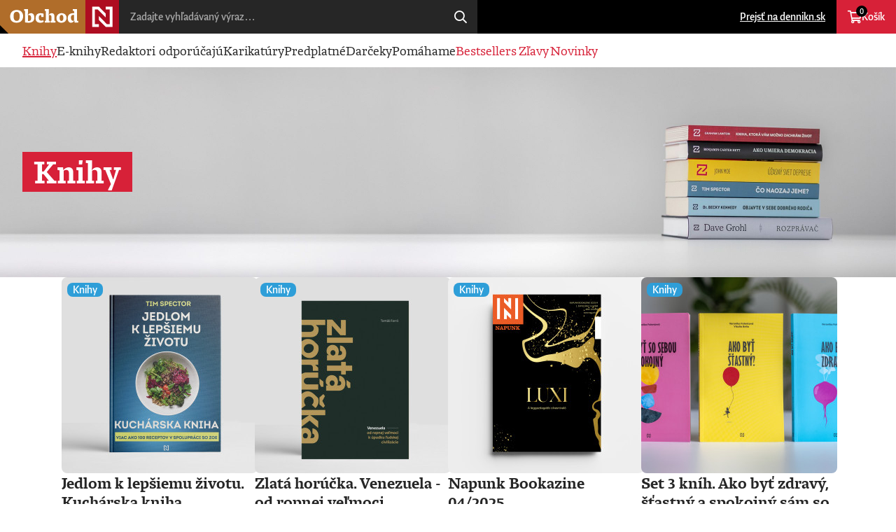

--- FILE ---
content_type: text/html; charset=utf-8
request_url: https://obchod.dennikn.sk/knihy
body_size: 23981
content:
<!DOCTYPE html>
<html lang="sk" dir="ltr" class="e2_root">
<head>
    <meta charset="utf-8">
    <meta name="viewport" content="width=device-width, viewport-fit=cover, initial-scale=1.0">
    <meta name="color-scheme" content="dark light">
    <meta name="mobile-web-app-capable" content="yes">
    <meta http-equiv="X-UA-Compatible" content="IE=Edge">
    <meta name="description" content="Denník N - Nezávislé Noviny">

    <link rel="manifest" href="/layouts/dennikn/shop/manifest.json">
    <link rel="stylesheet" href="/layouts/dennikn/shop/style.min.css">
    <link rel="stylesheet" href="/layouts/dennikn/css/wp-n3-css.css">

    <link rel="icon" href="/layouts/dennikn/shop/favicon.png" type="image/png" sizes="32x32">
    <link rel="icon" href="/layouts/dennikn/shop/favicon-192x192.png" type="image/png" sizes="192x192">
    <link rel="icon" href="/layouts/dennikn/shop/favicon-512x512.png" type="image/png" sizes="512x512">
    <link rel="apple-touch-icon" href="/layouts/dennikn/shop/apple-touch-icon.png" type="image/png" sizes="128x128">

    <script src="https://ajax.googleapis.com/ajax/libs/jquery/3.7.0/jquery.min.js"></script>
    <script src="https://ajax.googleapis.com/ajax/libs/jqueryui/1.13.2/jquery-ui.min.js"></script>

	<link rel="canonical" href="https://obchod.dennikn.sk/knihy" />

    <!-- <script>
(function(i,s,o,g,r,a,m){i['GoogleAnalyticsObject']=r;i[r]=i[r]||function(){
(i[r].q=i[r].q||[]).push(arguments)},i[r].l=1*new Date();a=s.createElement(o),
m=s.getElementsByTagName(o)[0];a.async=1;a.src=g;m.parentNode.insertBefore(a,m)
})(window,document,'script','//www.google-analytics.com/analytics.js','ga');

ga('create', 'UA-55921068-12', 'auto', {'allowLinker': true});
ga('require', 'linker');
ga('require', 'ecommerce');
ga('linker:autoLink', ['dennikn.sk','inzercia.dennikn.sk'] );
ga('send', 'pageview');

ga('create', 'UA-55921068-1', 'auto', {'name': 'globalTracker'});
ga('globalTracker.send', 'pageview');
ga('globalTracker.require', 'ecommerce');

</script> -->

<!-- Facebook Pixel Code -->
<!-- <script>
  !function(f,b,e,v,n,t,s)
  {if(f.fbq)return;n=f.fbq=function(){n.callMethod?
  n.callMethod.apply(n,arguments):n.queue.push(arguments)};
  if(!f._fbq)f._fbq=n;n.push=n;n.loaded=!0;n.version='2.0';
  n.queue=[];t=b.createElement(e);t.async=!0;
  t.src=v;s=b.getElementsByTagName(e)[0];
  s.parentNode.insertBefore(t,s)}(window, document,'script',
  'https://connect.facebook.net/en_US/fbevents.js');
  fbq('init', '858698870872490');
  fbq('track', 'PageView');
</script>
<noscript><img height="1" width="1" style="display:none"
  src="https://www.facebook.com/tr?id=858698870872490&ev=PageView&noscript=1"
/></noscript> -->
<!-- End Facebook Pixel Code -->

<!-- Google Tag Manager -->
<script>
window.dataLayer = window.dataLayer || [];
</script>
<script type="text/javascript">
    window['gtag_enable_tcf_support'] = true
</script>

<script>(function(w,d,s,l,i){w[l]=w[l]||[];w[l].push({'gtm.start':
new Date().getTime(),event:'gtm.js'});var f=d.getElementsByTagName(s)[0],
j=d.createElement(s),dl=l!='dataLayer'?'&l='+l:'';j.async=true;j.src=
'https://www.googletagmanager.com/gtm.js?id='+i+dl;f.parentNode.insertBefore(j,f);
})(window,document,'script','dataLayer','GTM-54WMF77');</script>

<script>dataLayer.push({event: "n_pageview"});</script>
<!-- End Google Tag Manager -->


        <title>Knihy | Denník N</title>
            <meta property="og:image" content="https://obchod.dennikn.sk/layouts/dennikn/shop/n_obchod_og.png">
</head>
<body class="e2_body n3_body n3_body__light">
    <header id="e2_header" class="e2_header">
        <nav class="e2_header_skip">
            <ul>
                <li>
                    <a href="#e2_content">Prejsť na obsah</a>
                </li>
                <li>
                    <a href="#e2_help">Prejsť na helpdesk</a>
                </li>
            </ul>
        </nav>
        <h1 class="e2_logo">
            <a href="/">
                <img src="/layouts/dennikn/shop/logo.svg" alt="Obchod &mdash; Denník N">
            </a>
        </h1>

<form action="/knihy" method="post" class="e2_search" id="frm-searchForm">
    <input name="query" id="search-input" type="search" placeholder="Zadajte vyhľadávaný výraz&hellip;"  autocomplete="off"/>
    <button id="search-button" type="submit" name="search">Hľadaj</button>
<input type="hidden" name="_do" value="searchForm-submit"></form>


<script>
    $(function () {
        $('#search-input').autocomplete({
            source: function (request, response) {
                $.ajax({
                    method: "GET",
                    url: "/dennikn/shop/search-results",
                    data: { q: $('#search-input').val() }
                }).done(function (data) {
                    response(data);
                })
            },
            select: function (event, ui) {
                window.location = "/dennikn/shop/show"  + '/' + ui.item.value;
                return false;
            },
            focus: function (event, ui) {
                event.preventDefault();
            }
        });
    });
</script>
        <nav class="e2_header_user">
            <ul>
                <li class="e2_header_link e2_header_link_anchor">
                    <a href="https://dennikn.sk">Prejsť na dennikn.sk</a>
                </li>
                <li class="e2_header_link e2_header_link__cart" id="snippet--cartIcon">
                    <a href="/cart"> Košík <small>0</small></a>
                </li>
            </ul>
        </nav>

<button class="e2_header_toggle" data-header="e2_header__visible">Menu</button>

<nav class="e2_header_menu">
    <ul>
        <li class="e2_header_link e2_header_link__active">
            <a href="/knihy">Knihy</a>
        </li>
        <li class="e2_header_link ">
            <a href="/elektronicke-knihy">E-knihy</a>
        </li>
        <li class="e2_header_link ">
            <a href="/redaktori-odporucaju">Redaktori odporúčajú</a>
        </li>
        <li class="e2_header_link " >
            <a href="/karikatury">Karikatúry</a>
        </li>
        <li class="e2_header_link ">
            <a href="/darcekove-predplatne">Predplatné</a>
        </li>
        <li class="e2_header_link ">
            <a href="/darceky-specialne-ponuky">Darčeky</a>
        </li>
        <li class="e2_header_link ">
            <a href="/pomahate">Pomáhame</a>
        </li>
        <li class="e2_header_link e2_header_link__highlight ">
            <a href="/bestsellers">Bestsellers</a>
        </li>
        <li class="e2_header_link e2_header_link__highlight ">
            <a href="/zlavy">Zľavy</a>
        </li>
        <li class="e2_header_link e2_header_link__highlight ">
            <a href="/novinky">Novinky</a>
        </li>

        <li class="e2_header_link e2_header_link__n_page">
            <a href="https://dennikn.sk">Prejsť na dennikn.sk</a>
        </li>
    </ul>
</nav>    </header>

    <main id="e2_content" class="e2_content">

<!-- HERO -->
<div id="e2_hero" class="e2_hero">
    <img class="e2_hero_image" src="https://img.projektn.sk/wp-static/2023/10/jpeg-optimizer2.jpg" alt="Knihy">
<div class="e2_hero_text"><p>Knihy</p></div>
</div>
<section id="e2_box__category" class="e2_box e2_box__category">
    <header class="e2_box_header e2_hidden">
        <h2 class="e2_title e2_title__medium">Knihy</h2>
    </header>
    <div class="e2_tiles">

<article class="e2_tile e2_tile__product">
    <script type="application/javascript">
        ecommerceForProduct = {
            currency: "EUR",
            value: 23.9,
            items: [
                {
                    item_id: 'product:' + "jedlom-k-lepsiemu-zivotu-kucharska-kniha",
                    item_name: "Jedlom k lepšiemu životu. Kuchárska kniha",
                    item_category: "book",
                    price: 23.9,
                    quantity: 1,
                }
            ],
        };
    </script>
    <figure class="e2_tile_image">
        <a href="/show/2438/jedlom-k-lepsiemu-zivotu-kucharska-kniha">
            <img sizes="(min-width: 1137px) 280px, 50vw"
                 src="https://img.projektn.sk/wp-static/2025/12/ObchodKucharska-kniha.jpg?w=1280&amp;h=1280&amp;fit=crop"
                 srcset="https://img.projektn.sk/wp-static/2025/12/ObchodKucharska-kniha.jpg?w=1280&amp;h=1280&amp;fit=crop 1280w,https://img.projektn.sk/wp-static/2025/12/ObchodKucharska-kniha.jpg?w=640&amp;h=640&amp;fit=crop 640w,https://img.projektn.sk/wp-static/2025/12/ObchodKucharska-kniha.jpg?w=560&amp;h=560&amp;fit=crop 560w,https://img.projektn.sk/wp-static/2025/12/ObchodKucharska-kniha.jpg?w=280&amp;h=280&amp;fit=crop 280w"
                 alt="Jedlom k lepšiemu životu. Kuchárska kniha"
                 loading="lazy"
            >
        </a>
    </figure>
    <header class="e2_tile_header">
        <nav class="e2_tile_tags">
                <a href="/knihy" class="e2_tile_tag">Knihy</a>
        </nav>

        <h3 class="e2_tile_title">
            <a href="/show/2438/jedlom-k-lepsiemu-zivotu-kucharska-kniha">Jedlom k lepšiemu životu. Kuchárska kniha</a>
        </h3>

        <cite class="e2_tile_authors">
            <span>Tim Spector</span>
        </cite>



            <div class="e2_tile_excerpt">
                <p>Kuchárska kniha Jedlom k lepšiemu životu od Tima Spectora prepája modernú vedu o výžive s praktickými receptami a prináša nový pohľad na stravovanie, ktorý vychádza z aktuálnych poznatkov o črevnom mikrobióme.Tim Spector, profesor genetickej epidemiológie a vedecký spoluzakladateľ spoločnosti ZOE, zrozumiteľne a pútavo približuje novú vedu o zdravom stravovaní. V spolupráci so spoločnosťou ZOE ponúka viac než sto chutných a nenáročných vegetariánskych receptov a ukazuje, že zdravé jedlo môže byť jednoduché aj lahodné. Kniha vychádza nielen z autorovej osobnej skúsenosti so zmenou stravovacích návykov, ale aj z potrieb a otázok čitateľov a členov komunity ZOE. Autor ponúka rýchle pätnásťminútové jedlá na bežné dni, nápady, ako si pripraviť výživné jedlo aj z takmer prázdnej chladničky, ako aj sladké maškrty na výnimočné chvíle strávené s priateľmi. V celej knihe nájdete aj rastlinné alternatívy surovín pre vegánov, tipy na zvyšovanie pestrosti rastlín v jedálnom lístku a zrozumiteľné vedecké vysvetlenia prínosov jednotlivých ingrediencií a receptov.Kuchárska kniha Jedlom k lepšiemu životu je plná inšpirácie k príprave jedál, ktoré nasýtia nielen vás a vašu rodinu, ale aj váš črevný mikrobióm. Je nenahraditeľným sprievodcom v kuchyni pre každého, kto dbá o zdravie a ideálnym darčekom pre všetkých, čo chcú objaviť nový, uvedomelejší spôsob stravovania.Knihu preložila Sára Moyzesová.Tim Spector je profesor genetickej epidemiológie na londýnskej King’s College a čestný primár v nemocniciach Guy a St. Thomas. Je autorom bestsellerov Čo naozaj jeme? či Jedlom k lepšiemu životu a vedeckým spoluzakladateľom ZOE, spoločnosti zaoberajúcej sa vedou o výžive. Zameriava sa na špičkovú vedu a za svoju prácu v boji proti ochoreniu covid-19 ho ocenili Radom britského impéria. Ako priekopník výskumu mikrobiómu bol zaradený medzi 100 najlepších vedcov na svete.Napísali o knihe:„Táto kniha je plná receptov na jedlá, ktoré si zamilujete a vaše črevné mikróby tiež! Nájdete v nej množstvo lákavých, lahodných a nenáročných receptov, ktoré podporia váš črevný mikrobióm, zlepšia vám zdravie aj náladu a veľa ďalších užitočných informácií." – Dr. Clare Bailey Mosley„V knihe sú presne také recepty, ktoré ma inšpirujú variť častejšie – lahodné, jednoduché a nabité inšpiratívnymi nápadmi na kvalitné a uvedomelé stravovanie."– Dan Buettner, autor knihy Modré zóny</p>
            </div>

        <div class="e2_price">
            <span>23,90&nbsp;&euro;</span>         </div>

                <a href="/knihy?productId=2438&amp;do=addToCartWithModal" class="ajax e2_button e2_button__red e2_button__cart" onclick="addToCartFromList(ecommerceForProduct)">Do košíka</a>
    </header>
</article>
<article class="e2_tile e2_tile__product">
    <script type="application/javascript">
        ecommerceForProduct = {
            currency: "EUR",
            value: 13.9,
            items: [
                {
                    item_id: 'product:' + "zlata-horucka-venezuela-od-ropnej-velmoci-k-upadku-ludskej-civilizacie",
                    item_name: "Zlatá horúčka. Venezuela - od ropnej veľmoci k úpadku ľudskej civilizácie",
                    item_category: "book",
                    price: 13.9,
                    quantity: 1,
                }
            ],
        };
    </script>
    <figure class="e2_tile_image">
        <a href="/show/653/zlata-horucka-venezuela">
            <img sizes="(min-width: 1137px) 280px, 50vw"
                 src="https://img.projektn.sk/wp-static/2021/11/zlata-horucka_obchod-1.jpg?w=1280&amp;h=1280&amp;fit=crop"
                 srcset="https://img.projektn.sk/wp-static/2021/11/zlata-horucka_obchod-1.jpg?w=1280&amp;h=1280&amp;fit=crop 1280w,https://img.projektn.sk/wp-static/2021/11/zlata-horucka_obchod-1.jpg?w=640&amp;h=640&amp;fit=crop 640w,https://img.projektn.sk/wp-static/2021/11/zlata-horucka_obchod-1.jpg?w=560&amp;h=560&amp;fit=crop 560w,https://img.projektn.sk/wp-static/2021/11/zlata-horucka_obchod-1.jpg?w=280&amp;h=280&amp;fit=crop 280w"
                 alt="Zlatá horúčka. Venezuela - od ropnej veľmoci k úpadku ľudskej civilizácie"
                 loading="lazy"
            >
        </a>
    </figure>
    <header class="e2_tile_header">
        <nav class="e2_tile_tags">
                <a href="/knihy" class="e2_tile_tag">Knihy</a>
        </nav>

        <h3 class="e2_tile_title">
            <a href="/show/653/zlata-horucka-venezuela">Zlatá horúčka. Venezuela - od ropnej veľmoci k úpadku ľudskej civilizácie</a>
        </h3>

        <cite class="e2_tile_authors">
            <span>Tomáš Forró</span>
        </cite>



            <div class="e2_tile_excerpt">
                <p>Pemóni žijú v džungli na okraji savany vo Venezuele pri hraniciach s Brazíliou. Sú to šťúpli indiáni, kým Tomáš Forró je dvojmetrový beloch zo Slovenska. Ich osudy sa pretli, lebo Forró je novinár, ktorý sa vydáva vždy tam, kam sa iní reportéri už neodvážia – ako keď sa vydal na Donbas, aby podal správu o hybridnej vojne priamo zo zákopov.Venezuela je krajina s najväčšími zásobami ropy na svete a napriek tomu dováža benzín z iných krajín, ľudia tu hladujú a v miliónoch utekajú do susedných krajín. Ropa je prekliatím, ale ako keby to nestačilo, Venezuelu prenasleduje ďalšie. Na dne riek v oblasti, kde žijú Pemóni, ležia tony zlata, ktoré priťahujú mužov so samopalmi. Na tomto území sa odohráva príbeh ako z filmu Apocalypse Now. Tomáš Forró je jeho svedkom aj účastníkom.Forróv silný literárny talent a slabý pud sebazáchovy sú výnimočnou kombináciou, bez ktorých by kniha Zlatá horúčka nemohla vzniknúť.Forró Venezuelu navštívil niekoľkokrát, naposledy v marci 2020 - v čase kedy už v krajine neboli žiadni zahraniční reportéri ani neziskové organizácie. Po predčasnom a dramatickom útekom tesne pred uzavretím hraníc kvôli pandémii však v rozhovoroch s aktivistami, majiteľmi baní či utečencami pokračoval aj na diaľku.Kniha Zlatá horúčka je tak jedinečným svedectvom o krajine, ktorá sa za pätnásť rokov prepadla z blahobytu a prosperity do totálneho chaosu a nedostatku všetkého. Je svedectvom o obetiach aj páchateľoch, príčinách aj dôsledkoch, o histórii aj súčasnosti.Po prečítaní tejto knihy vám však začnú dávať zmysel aj mnohé iné vojnové konflikty - mechanizmus vojny je totiž takmer všade rovnaký.„Tomáš Forró zo svojej výšky vidí rovnako dobre celkový obraz aj detaily zo života utrápených ľudí. Boj o prežitie láme charaktery a zúfalstvo plodí zúfalé činy, zločincov aj hrdinov. Územie Pemónov sa stalo laboratóriom rozpadu spoločnosti a štátu, je obrazom celej Venezuely.“Martin M. ŠimečkaTomáš Forró Nezávislý reportér, ktorý sa zaoberá konfliktmi a krízovými oblasťami na celom svete. Ako reportér pôsobil v Poľsku, v Latinskej Amerike aj na ukrajinskom Donbase. Jeho séria reportáží z Latinskej Ameriky získala tri novinárske ceny. Kniha Donbas – Svadobný apartmán v hoteli Vojna, ktorá zachytáva dramatické životy aktérov na oboch stranách frontovej línie, vyšla v niekoľkých prekladoch aj dotlačiach a bola nominovaná na Cenu Nadácie Tatra banky za umenie.﻿Forró vo svojich textoch ukazuje, že osudy zdanlivo periférnych regiónov na druhom konci planéty prinášajú dôležitý odkaz aj nám.Vypočujte si podcasty  s Tomášom Forróm o Venezuele a knihe Zlatá horúčka:  Špeciálny podcast o Venezuele 1Špeciálny podcast o Venezuele 2Špeciálny podcast o Venezuele 3Špeciálny podcast o Venezuele 4</p>
            </div>

        <div class="e2_price">
            <span>13,90&nbsp;&euro;</span>         </div>

                <a href="/knihy?productId=653&amp;do=addToCartWithModal" class="ajax e2_button e2_button__red e2_button__cart" onclick="addToCartFromList(ecommerceForProduct)">Do košíka</a>
    </header>
</article>
<article class="e2_tile e2_tile__product">
    <script type="application/javascript">
        ecommerceForProduct = {
            currency: "EUR",
            value: 9,
            items: [
                {
                    item_id: 'product:' + "napunk-bookazine-04-2025",
                    item_name: "Napunk Bookazine 04/2025",
                    item_category: "book",
                    price: 9,
                    quantity: 1,
                }
            ],
        };
    </script>
    <figure class="e2_tile_image">
        <a href="/show/2433/napunk-bookazine-04-2025">
            <img sizes="(min-width: 1137px) 280px, 50vw"
                 src="https://img.projektn.sk/wp-static/2025/12/napunk-04obchod.jpg?w=1280&amp;h=1280&amp;fit=crop"
                 srcset="https://img.projektn.sk/wp-static/2025/12/napunk-04obchod.jpg?w=1280&amp;h=1280&amp;fit=crop 1280w,https://img.projektn.sk/wp-static/2025/12/napunk-04obchod.jpg?w=640&amp;h=640&amp;fit=crop 640w,https://img.projektn.sk/wp-static/2025/12/napunk-04obchod.jpg?w=560&amp;h=560&amp;fit=crop 560w,https://img.projektn.sk/wp-static/2025/12/napunk-04obchod.jpg?w=280&amp;h=280&amp;fit=crop 280w"
                 alt="Napunk Bookazine 04/2025"
                 loading="lazy"
            >
        </a>
    </figure>
    <header class="e2_tile_header">
        <nav class="e2_tile_tags">
                <a href="/knihy" class="e2_tile_tag">Knihy</a>
        </nav>

        <h3 class="e2_tile_title">
            <a href="/show/2433/napunk-bookazine-04-2025">Napunk Bookazine 04/2025</a>
        </h3>

        <cite class="e2_tile_authors">
            <span>kol. autorov</span>
        </cite>



            <div class="e2_tile_excerpt">
                <p>Napunk bookazine idei negyedik számában annak jártunk utána, hogyan alakult a luxushoz való viszonyunk az elmúlt években, évtizedekben. Majtényi György történésszel készült interjúnkból kiderül, mit jelentett a fényűzés a magyar politikai elitek életében, és milyen tabut sértett meg az Orbán-féle elit a "luxizás" túltolásával. Azt is megvizsgáltuk, milyen a luxus és a gazdaság kapcsolata, és hogy előfordulhat-e, hogy a szupergazdagok a társadalom hasznára válhatnak. De szóra bírtuk azt a szlovákiai magyar sztárséfet is, aki a legjobb pozsonyi éttermet vezeti, és egy erdélyi származású magyar divattervezőt, aki olyan világsztároknak tervez, mint Lady Gaga vagy Taylor Swift. Azt is bemutatjuk, miért számíthat luxusnak a síelés, és hogyan lehet, hogy a jasnái síközpont a legdrágább a régióban. Mint eddigi számainkban, most is hozunk egy exkluzív válogatást szlovák és cseh testvérlapjaink terméséből.V tohtoročnom štvrtom čísle bookazineu Napunku sme sa pozreli na to, ako sa v posledných rokoch a desaťročiach menil náš vzťah k luxusu. Z rozhovoru s historikom Györgyom Majtényim sa dozvieme, čo znamenal luxus v živote maďarských politických elít a aké tabu narušila orbánovská elita tým, že papalášizmus doviedla do extrému. Skúmali sme aj vzťah luxusu a ekonomiky a to, či sa môže stať, že superbohatí budú pre spoločnosť prínosom. Vyspovedali sme aj maďarského šéfkuchára zo Slovenska, ktorý vedie najlepšiu bratislavskú reštauráciu, a maďarskú módnu návrhárku, ktorá pracuje pre svetové hviezdy ako Lady Gaga či Taylor Swift. Predstavujeme tiež, prečo možno lyžovanie považovať za luxus a ako je možné, že lyžiarske stredisko Jasná patrí k najdrahším v regióne.Rovnako ako v predchádzajúcich číslach prinášame aj tentoraz exkluzívny výber z tvorby našich slovenských a českých sesterských redakcií.</p>
            </div>

        <div class="e2_price">
            <span>9,00&nbsp;&euro;</span>         </div>

                <a href="/knihy?productId=2433&amp;do=addToCartWithModal" class="ajax e2_button e2_button__red e2_button__cart" onclick="addToCartFromList(ecommerceForProduct)">Do košíka</a>
    </header>
</article>
<article class="e2_tile e2_tile__product">
    <script type="application/javascript">
        ecommerceForProduct = {
            currency: "EUR",
            value: 39.9,
            items: [
                {
                    item_id: 'product:' + "set-3-knih-ako-byt-zdravy-stastny-a-spokojny-sam-so-sebou",
                    item_name: "Set 3 kníh. Ako byť zdravý, šťastný a spokojný sám so sebou?",
                    item_category: "book",
                    price: 39.9,
                    quantity: 1,
                }
            ],
        };
    </script>
    <figure class="e2_tile_image">
        <a href="/show/2418/set-3-knih-ako-byt-zdravy-stastny-a-spokojny-sam-so-sebou">
            <img sizes="(min-width: 1137px) 280px, 50vw"
                 src="https://img.projektn.sk/wp-static/2025/12/TBEN0945-copy.jpg?w=1280&amp;h=1280&amp;fit=crop"
                 srcset="https://img.projektn.sk/wp-static/2025/12/TBEN0945-copy.jpg?w=1280&amp;h=1280&amp;fit=crop 1280w,https://img.projektn.sk/wp-static/2025/12/TBEN0945-copy.jpg?w=640&amp;h=640&amp;fit=crop 640w,https://img.projektn.sk/wp-static/2025/12/TBEN0945-copy.jpg?w=560&amp;h=560&amp;fit=crop 560w,https://img.projektn.sk/wp-static/2025/12/TBEN0945-copy.jpg?w=280&amp;h=280&amp;fit=crop 280w"
                 alt="Set 3 kníh. Ako byť zdravý, šťastný a spokojný sám so sebou?"
                 loading="lazy"
            >
        </a>
    </figure>
    <header class="e2_tile_header">
        <nav class="e2_tile_tags">
                <a href="/knihy" class="e2_tile_tag">Knihy</a>
        </nav>

        <h3 class="e2_tile_title">
            <a href="/show/2418/set-3-knih-ako-byt-zdravy-stastny-a-spokojny-sam-so-sebou">Set 3 kníh. Ako byť zdravý, šťastný a spokojný sám so sebou?</a>
        </h3>

        <cite class="e2_tile_authors">
            <span>Veronika Folentová</span>
        </cite>



            <div class="e2_tile_excerpt">
                <p>Set troch kníh od redaktorky Denníka N Veroniky Folentovej za zvýhodnenú cenu. V prípade objednávok do 12.12. garantujeme doručenie do Vianoc. Balíček kníh sa bude dať zakúpiť do 24.12.Ako byť šťastný? Jednoduchá otázka, no ak sa na to spýtate psychológov a psychologičiek, ich odpoveď vás možno úplne neuspokojí. Aspoň nie na prvé počutie. Deväť z desiatich odborníkov na duševné zdravie vám pravdepodobne odpovie, že si to nemáte dávať za cieľ a že šťastie sa nedá prežívať ako permanentný stav, ale len ako okamihy. Naším cieľom by nemalo byť šťastie, ale radšej spokojnosť. Ako však byť spokojný vtedy, keď sa svet okolo nás zbláznil? Spoluautorkou knihy je Vitalia Bella.Ako byť zdravý? Veronika Folentová sa už roky ako novinárka venuje zdraviu a zdravotníctvu a uvedomuje si, ako veľmi náš celkový pocit zo života ovplyvňuje zdravie a fyzická kondícia. A že niekedy naše zdravotné problémy vyriešia aj malé zmeny v jedálničku či pri sedení. Preto sa desiatich popredných slovenských odborníkov a odborníčok spýtala, ako sa o seba starať, aby sme prežili čo najviac aktívnych rokov v dobrom zdraví bez bolesti a liekov. Ako sa starať o srdce, oči či pľúca? Ako predísť civilizačným ochoreniam? Čo je zdravý spánok a prečo je dôležitý? Čo robiť, aby sme znížili riziko rakoviny? A ako sa správne hýbať? Ako byť so sebou spokojný? „Ak si človek neváži sám seba dostatočne len preto, že je, vonkajšia pochvala je ako droga,“ hovorí Veronika Folentová o vlastnej skúsenosti, z ktorej vychádzala pri písaní svojej tretej knihy. Nájdete v nej rozhovor o sebahodnote, o tom, čo znamená, ako na nej pracovať a prečo mnohým z nás chýba. S odborníkmi a odborníčkami z oblasti psychológie, psychoterapie či psychiatrie hovorí o ideáli krásy a aký dôležitý je pre nás vzhľad, o práci, pracovnom tempe a limitoch, ale aj o tom, čo je reálny oddych a ako by mal vyzerať. Hovorí o sebarozvoji, o vzťahoch, ale aj o samote a o tom, kedy je už nebezpečná a kedy, naopak, môže pomôcť. Hovorí aj o nárokoch, ktoré na seba kladieme, o tom, ako ovplyvňujú náš život, ale aj o tom, ako našu spokojnosť ovplyvňujú peniaze alebo sociálne siete. Veronika Folentová (1987) vyštudovala žurnalistiku na Katolíckej univerzite v Ružomberku. Počas školy začala pracovať v denníku SME, kde pôsobila do roku 2014. Vtedy s časťou redakcie odišla na protest proti vstupu Penty do vydavateľstva. Odvtedy pôsobí v Denníku N a venuje sa najmä zdravotníctvu. V roku 2013 s Jánom Krempaským vyhrali slovenské kolo EU Health Prize for Journalists. V roku 2018 získala čestné uznanie Novinárskej ceny a v roku 2021 Novinársku cenu za sériu rozhovorov o covide. </p>
            </div>

        <div class="e2_price">
            <span>39,90&nbsp;&euro;</span>         </div>

                <a href="/knihy?productId=2418&amp;do=addToCartWithModal" class="ajax e2_button e2_button__red e2_button__cart" onclick="addToCartFromList(ecommerceForProduct)">Do košíka</a>
    </header>
</article>
<article class="e2_tile e2_tile__product">
    <script type="application/javascript">
        ecommerceForProduct = {
            currency: "EUR",
            value: 19.9,
            items: [
                {
                    item_id: 'product:' + "neviditelni-vladcovia",
                    item_name: "Neviditeľní vládcovia",
                    item_category: "book",
                    price: 19.9,
                    quantity: 1,
                }
            ],
        };
    </script>
    <figure class="e2_tile_image">
        <a href="/show/2394/neviditelni-vladcovia">
            <img sizes="(min-width: 1137px) 280px, 50vw"
                 src="https://img.projektn.sk/wp-static/2025/11/ObchodNeviditelni-vladcovia.jpg?w=1280&amp;h=1280&amp;fit=crop"
                 srcset="https://img.projektn.sk/wp-static/2025/11/ObchodNeviditelni-vladcovia.jpg?w=1280&amp;h=1280&amp;fit=crop 1280w,https://img.projektn.sk/wp-static/2025/11/ObchodNeviditelni-vladcovia.jpg?w=640&amp;h=640&amp;fit=crop 640w,https://img.projektn.sk/wp-static/2025/11/ObchodNeviditelni-vladcovia.jpg?w=560&amp;h=560&amp;fit=crop 560w,https://img.projektn.sk/wp-static/2025/11/ObchodNeviditelni-vladcovia.jpg?w=280&amp;h=280&amp;fit=crop 280w"
                 alt="Neviditeľní vládcovia"
                 loading="lazy"
            >
        </a>
    </figure>
    <header class="e2_tile_header">
        <nav class="e2_tile_tags">
                <a href="/knihy" class="e2_tile_tag">Knihy</a>
        </nav>

        <h3 class="e2_tile_title">
            <a href="/show/2394/neviditelni-vladcovia">Neviditeľní vládcovia</a>
        </h3>

        <cite class="e2_tile_authors">
            <span>Renée DiResta</span>
        </cite>



            <div class="e2_tile_excerpt">
                <p>Kniha Neviditeľní vládcovia rozpráva o radikálnej premene moci a o nových silách vplývajúcich na politické dianie, fungovanie samospráv, ale aj na naše vzťahy s priateľmi a susedmi. Dnes už verejnú mienku čoraz viac formujú malé skupiny propagandistov – tí neraz určujú aj to, ako vnímame samotnú pravdu. Naša spoločná realita sa rozpadla na množstvo oddelených svetov šitých na mieru, ktoré poháňajú algoritmy, influenceri a starostlivo vyberaný obsah. Len máločo dokáže preklenúť tieto priepasti, a tak sa stáva takmer nemožným dosiahnuť demokratický konsenzus.Renée DiResta odhaľuje, ako títo „neviditeľní vládcovia“ podkopávajú inštitúcie, na ktorých stojí spoločnosť, či sú to protiočkovací aktivisti, ktorí zaplavujú sociálne siete extrémnymi názormi, alebo influenceri, ktorí využívajú fotografie generované umelou inteligenciou na manipuláciu nášho vnímania reality. Čitateľom zároveň ponúka novú predstavu občianskej zodpovednosti, ktorá nám pomáha pochopiť tieto skryté sily a brániť sa proti nim.Knihu preložil Samuel Marec.Prečítajte si ukážku z knihy a rozhovor s autorkou.Renée DiResta je výskumníčka na McCourt School of Public Policy na Georgetownskej univerzite vo Washingtone. Pôsobila ako výskumná manažérka pre technické otázky v rámci Stanfordovho internetového observatória. Skúma spôsob, ako sa v digitálnom veku šíria informácie, ako sa množia fámy a propaganda a ako nové technológie menia pravidlá hry. Venovala sa analýze geopolitických kampaní Ruska, Číny a Iránu, špekulácií súvisiacich s voľbami, ktoré 6. januára viedli k útoku na Kapitol, aj analýze domácich influencerov šíriacich dezinformácie o zdraví a konšpiračné teórie. Píše pre The Atlantic a Wired. Jej autorské články sa objavili aj v periodikách ako Foreign Affairs, Columbia Journalism Review, New York Times, Washington Post, Yale Review, The Guardian, Politico, Slate, Noema a v mnohých akademických časopisoch.Napísali o knihe:„Žasnem nad schopnosťou Renée DiResta preniknúť cez digitálny smog a identifikovať najväčšie hrozby, ktorým čelia nielen Spojené štáty, ale celý svet. Keďže umelá inteligencia dáva ešte väčšiu silu sociálnym sieťam, konšpirátorom a všetkým, čo chcú premeniť lži na skutočnosť, máme šťastie, že sa s nami autorka delí o svoje ťažko nadobudnuté poznatky. Kniha Neviditeľní vládcovia je dôležité a pútavé čítanie.“ – Jonathan Haidt, profesor na Newyorskej univerzite a autor knihy Úzkostná generácia„Nikto nerozumie svetu informačnej vojny a skreslenej reality lepšie než Renée DiResta. Je to človek, na ktorého sa obracia každý, kto chce pochopiť, ako fungujú operácie vplyvu – od technológov až po vládnych úradníkov. A čo je ešte dôležitejšie, autorka vie, čo treba robiť, aby sa ubránila.“ – Bruce Schneier, autor knihy Myseľ hackera</p>
            </div>

        <div class="e2_price">
            <span>19,90&nbsp;&euro;</span>         </div>

                <a href="/knihy?productId=2394&amp;do=addToCartWithModal" class="ajax e2_button e2_button__red e2_button__cart" onclick="addToCartFromList(ecommerceForProduct)">Do košíka</a>
    </header>
</article>
<article class="e2_tile e2_tile__product">
    <script type="application/javascript">
        ecommerceForProduct = {
            currency: "EUR",
            value: 15.9,
            items: [
                {
                    item_id: 'product:' + "vynimocny-stav",
                    item_name: "Výnimočný stav",
                    item_category: "book",
                    price: 15.9,
                    quantity: 1,
                }
            ],
        };
    </script>
    <figure class="e2_tile_image">
        <a href="/show/2310/vynimocny-stav">
            <img sizes="(min-width: 1137px) 280px, 50vw"
                 src="https://img.projektn.sk/wp-static/2025/09/obchodvynimocny-stav-1.jpg?w=1280&amp;h=1280&amp;fit=crop"
                 srcset="https://img.projektn.sk/wp-static/2025/09/obchodvynimocny-stav-1.jpg?w=1280&amp;h=1280&amp;fit=crop 1280w,https://img.projektn.sk/wp-static/2025/09/obchodvynimocny-stav-1.jpg?w=640&amp;h=640&amp;fit=crop 640w,https://img.projektn.sk/wp-static/2025/09/obchodvynimocny-stav-1.jpg?w=560&amp;h=560&amp;fit=crop 560w,https://img.projektn.sk/wp-static/2025/09/obchodvynimocny-stav-1.jpg?w=280&amp;h=280&amp;fit=crop 280w"
                 alt="Výnimočný stav"
                 loading="lazy"
            >
        </a>
    </figure>
    <header class="e2_tile_header">
        <nav class="e2_tile_tags">
                <a href="/knihy" class="e2_tile_tag">Knihy</a>
        </nav>

        <h3 class="e2_tile_title">
            <a href="/show/2310/vynimocny-stav">Výnimočný stav</a>
        </h3>

        <cite class="e2_tile_authors">
            <span>Martin M. Šimečka</span>
        </cite>



            <div class="e2_tile_excerpt">
                <p>Ako v zlých časoch dobre žiť – úvahy o zbabelosti, statočnosti, priateľstve a fašizme."Za celý svoj už relatívne dlhý život som sa nestretol s takou mohutnou vlnou zla, ktoré sa dnes valí z úst takého obrovského množstva ľudí, a to do tejto životnej skúsenosti započítavam aj komunistickú diktatúru,“ píše Martin M. Šimečka vo svojej knihe. To zlo sa nazýva fašizmus a má charakter pandémie, ktorá napáda ľudskú myseľ a šíri sa po území západnej civilizácie. Rozumieme však príčinám, pre ktoré je fašizmus späť? A ak im rozumieme, stratí tým na sile? Ako premýšľať o ľuďoch, ktorí sa vzdali rozumu, a o mlčiacej, pasívnej väčšine? A je vôbec nutné o nich premýšľať? Martin M. Šimečka sa obratne pohybuje medzi spomienkami na život v disente, myšlienkami historikov a spisovateľov a úvahami o povahe zla, o hlúposti, vzdore aj priateľstve, o paralelnej spoločnosti, ktorá si vytvára vlastné pravidlá a žije nezávisle od väčšiny, aby našiel odpoveď na otázku: ako žiť dobrý život v krajine, ktorá sa odvracia od demokracie?Prečítajte si túto ukážku z knihy, alebo túto, alebo rozhovor s autorom.  Martin M. Šimečka (1957) do roku 1989 patril do okruhu českého a slovenského disentu, pracoval ako kurič alebo ošetrovateľ v nemocnici a podieľal sa aj na vydávaní slovenského samizdatového časopisu Fragment K. V novembri 1989 bol členom vedenia hnutia Verejnosť proti násiliu, v roku 1990 založil vydavateľstvo Archa, kde pôsobil ako šéfredaktor do roku 1997, keď sa stal šéfredaktorom týždenníka Domino fórum. Neskôr bol šéfredaktorom denníka SME, šéfredaktorom a členom redakcie českého týždenníka Respekt a od novembra 2016 je komentátorom Denníka N. Je autorom románu Džin, ktorý vyšiel aj v USA a vo Francúzsku, posledné slovenské vydanie vyšlo vo vydavateľstve Artforum v roku 2015. Kniha Světelná znamení vyšla v roku 1991 vo vydavateľstve Archa a v roku 2018 vo vydavateľstvo SALON a Martin M. Šimečka v nej komentuje listy, ktoré z väzenia rodine posielal jeho otec, filozof Milan Šimečka. V roku 2019 vydalo české vydavateľstvo Paseka knihu rozhovorov Kirilla Ščeblykina a Filipa Zajíčka s názvom Jsme jako oni (Rozhovor s Martinem M. Šimečkou o liberálech, pokrytcích a fašistech). V knižnej edícii Denníka N mu v roku 2017 vyšla kniha Medzi Slovákmi (Stručné dejiny ľahostajnosti od Dubčeka k Ficovi), v roku 2020 Telesná výchova (Úvahy bežca, plavca, tenistu a jazdca na koni o pohybe, tele a mysli) a v roku 2022 Príhody tuláka po Slovensku. Rozhovory s Jánom Štrasserom vyšli v roku 2024 pod názvom Život na tekutých pieskoch. </p>
            </div>

        <div class="e2_price">
            <span>15,90&nbsp;&euro;</span>         </div>

                <a href="/knihy?productId=2310&amp;do=addToCartWithModal" class="ajax e2_button e2_button__red e2_button__cart" onclick="addToCartFromList(ecommerceForProduct)">Do košíka</a>
    </header>
</article>
<article class="e2_tile e2_tile__product">
    <script type="application/javascript">
        ecommerceForProduct = {
            currency: "EUR",
            value: 16.9,
            items: [
                {
                    item_id: 'product:' + "porazme-hoaxy-ako-sa-rozpravat-s-blizkymi-o-dezinformaciach",
                    item_name: "Porazme hoaxy! Ako sa rozprávať s blízkymi o dezinformáciách",
                    item_category: "book",
                    price: 16.9,
                    quantity: 1,
                }
            ],
        };
    </script>
    <figure class="e2_tile_image">
        <a href="/show/2354/porazme-hoaxy">
            <img sizes="(min-width: 1137px) 280px, 50vw"
                 src="https://img.projektn.sk/wp-static/2025/10/obchodPORAZMEHOAXY.jpg?w=1280&amp;h=1280&amp;fit=crop"
                 srcset="https://img.projektn.sk/wp-static/2025/10/obchodPORAZMEHOAXY.jpg?w=1280&amp;h=1280&amp;fit=crop 1280w,https://img.projektn.sk/wp-static/2025/10/obchodPORAZMEHOAXY.jpg?w=640&amp;h=640&amp;fit=crop 640w,https://img.projektn.sk/wp-static/2025/10/obchodPORAZMEHOAXY.jpg?w=560&amp;h=560&amp;fit=crop 560w,https://img.projektn.sk/wp-static/2025/10/obchodPORAZMEHOAXY.jpg?w=280&amp;h=280&amp;fit=crop 280w"
                 alt="Porazme hoaxy! Ako sa rozprávať s blízkymi o dezinformáciách"
                 loading="lazy"
            >
        </a>
    </figure>
    <header class="e2_tile_header">
        <nav class="e2_tile_tags">
                <a href="/knihy" class="e2_tile_tag">Knihy</a>
        </nav>

        <h3 class="e2_tile_title">
            <a href="/show/2354/porazme-hoaxy">Porazme hoaxy! Ako sa rozprávať s blízkymi o dezinformáciách</a>
        </h3>

        <cite class="e2_tile_authors">
            <span>Vladimír Šnídl</span>
        </cite>



            <div class="e2_tile_excerpt">
                <p>Nie je možné presvedčiť každého, kto verí hoaxom. S viacerými sa však dá rozprávať. Vladimír Šnídl, reportér Denníka N, je už roky súčasťou sveta, z ktorého čerpajú informácie aj niektorí naši kamaráti a príbuzní. Ponúka manuál – ako pochopiť ľudí s proruským či konšpiračným presvedčením a ako s nimi komunikovať.  S dezinformáciami má bohaté skúsenosti, zaplatené vlastnou duševnou nepohodou. Od roku 2016 sa nimi zaoberá profesionálne: pridal sa do kotlebovských skupín na Facebooku, začal počúvať Infovojnu či Slobodný vysielač. Číta dezinformačné weby a sleduje politikov, ktorí sú
s touto scénou prepojení. Počas pandémie bol v komunitách antirúškarov, antivaxerov a konzumentov ivermektínu. Keď Putin napadol Ukrajinu, pridal sa do skupiny Rusko-slovenské priateľstvo.  Zažil mnoho hádok s podporovateľmi Ruska, viedol desiatky besied v školách, v knižniciach i vo firmách. A pri snahe presvedčiť druhých sa dopustil aj viacerých chýb. Rozprával sa so psychológmi, psychiatrami, s odborníkmi na kritické myslenie i so znalcami kremeľskej propagandy.
Najdôležitejšie poznatky a skúsenosti, ktoré získal, odovzdáva v tejto knihe.Prečítajte si ukážku z knihy.Vladimír Šnídl (1983) patrí k menšine Slovákov, ktorí zo Slovenska odišli, ale vrátili sa. Pochádza z Považskej Bystrice, vyštudoval politológiu na Karlovej univerzite v Prahe, sedem rokov pracoval v českom denníku Hospodářské noviny. V lete 2014 prišiel do Bratislavy do denníka SME, krátko po ňom tam prišla aj skupina Penta. Pridal sa k novinárom, ktorí na pro test proti Pente podali výpoveď a v januári 2015 založili Denník N. V Denníku N píše o armáde, železniciach, dezinfoscéne a iných nástrahách sociálnych sietí. Na túto tému máva aj besedy v školách, prešiel ich od Malaciek po Sninu. Organizuje workshopy pre pedagógov a rodičov. V roku 2017 mu vo vydavateľstve N Press vyšla kniha Pravda a lož na Facebooku.</p>
            </div>

        <div class="e2_price">
            <span>16,90&nbsp;&euro;</span>         </div>

                <a href="/knihy?productId=2354&amp;do=addToCartWithModal" class="ajax e2_button e2_button__red e2_button__cart" onclick="addToCartFromList(ecommerceForProduct)">Do košíka</a>
    </header>
</article>
<article class="e2_tile e2_tile__product">
    <script type="application/javascript">
        ecommerceForProduct = {
            currency: "EUR",
            value: 21.9,
            items: [
                {
                    item_id: 'product:' + "1989-pad-sovietskeho-imperia",
                    item_name: "1989. Pád sovietskeho impéria",
                    item_category: "book",
                    price: 21.9,
                    quantity: 1,
                }
            ],
        };
    </script>
    <figure class="e2_tile_image">
        <a href="/show/2335/1989-pad-sovietskeho-imperia">
            <img sizes="(min-width: 1137px) 280px, 50vw"
                 src="https://img.projektn.sk/wp-static/2025/10/Victor-Sebestyen1989PSO2.jpg?w=1280&amp;h=1280&amp;fit=crop"
                 srcset="https://img.projektn.sk/wp-static/2025/10/Victor-Sebestyen1989PSO2.jpg?w=1280&amp;h=1280&amp;fit=crop 1280w,https://img.projektn.sk/wp-static/2025/10/Victor-Sebestyen1989PSO2.jpg?w=640&amp;h=640&amp;fit=crop 640w,https://img.projektn.sk/wp-static/2025/10/Victor-Sebestyen1989PSO2.jpg?w=560&amp;h=560&amp;fit=crop 560w,https://img.projektn.sk/wp-static/2025/10/Victor-Sebestyen1989PSO2.jpg?w=280&amp;h=280&amp;fit=crop 280w"
                 alt="1989. Pád sovietskeho impéria"
                 loading="lazy"
            >
        </a>
    </figure>
    <header class="e2_tile_header">
        <nav class="e2_tile_tags">
                <a href="/knihy" class="e2_tile_tag">Knihy</a>
        </nav>

        <h3 class="e2_tile_title">
            <a href="/show/2335/1989-pad-sovietskeho-imperia">1989. Pád sovietskeho impéria</a>
        </h3>

        <cite class="e2_tile_authors">
            <span>Victor Sebestyen</span>
        </cite>



            <div class="e2_tile_excerpt">
                <p>Kniha 1989 – Pád sovietskeho impéria prináša strhujúci príbeh o roku, keď sa zrútila železná opona a celý východný blok sa vymanil spod sovietskeho vplyvu. Victor Sebestyen, uznávaný historik a novinár, približuje dramatické udalosti od pádu Berlínskeho múru cez pokojné revolúcie v Poľsku, Maďarsku či Československu až po pád komunistických režimov, ktoré sa ešte nedávno zdali neotrasiteľné.Sebestyen sa opiera o dobové dokumenty a osobné svedectvá politikov, disidentov aj obyčajných občanov a odhaľuje, že diktatúry sa rúcali rýchlejšie, než si svet dokázal predstaviť. Táto kniha je nielen podrobnou kronikou historického prelomu, ale aj živým svedectvom o sile odvahy a túžby po slobode.Knihu preložil Igor Otčenáš.Prečítajte si ukážku z knihy a rozhovor s autorom.Victor Sebestyen je britský novinár a historik narodený v Budapešti. Ako reportér pokrýval pád Berlínskeho múru a následne komunizmu, vojnu v bývalej Juhoslávii aj rozpad Sovietskeho zväzu. Pôsobil v redakciách novín a časopisov ako London Evening Standard, Times, Daily Mail a Newsweek a prispieval aj do New York Times. Je autorom viacerých oceňovaných publikácií o dejinách 20. storočia vrátane 1989 – Pád sovietskeho impéria.</p>
            </div>

        <div class="e2_price">
            <span>21,90&nbsp;&euro;</span>         </div>

                <a href="/knihy?productId=2335&amp;do=addToCartWithModal" class="ajax e2_button e2_button__red e2_button__cart" onclick="addToCartFromList(ecommerceForProduct)">Do košíka</a>
    </header>
</article>
<article class="e2_tile e2_tile__product">
    <script type="application/javascript">
        ecommerceForProduct = {
            currency: "EUR",
            value: 14.9,
            items: [
                {
                    item_id: 'product:' + "bola-to-laska",
                    item_name: "Bola to láska",
                    item_category: "book",
                    price: 14.9,
                    quantity: 1,
                }
            ],
        };
    </script>
    <figure class="e2_tile_image">
        <a href="/show/2333/bola-to-laska">
            <img sizes="(min-width: 1137px) 280px, 50vw"
                 src="https://img.projektn.sk/wp-static/2025/10/knihaobchod.jpg?w=1280&amp;h=1280&amp;fit=crop"
                 srcset="https://img.projektn.sk/wp-static/2025/10/knihaobchod.jpg?w=1280&amp;h=1280&amp;fit=crop 1280w,https://img.projektn.sk/wp-static/2025/10/knihaobchod.jpg?w=640&amp;h=640&amp;fit=crop 640w,https://img.projektn.sk/wp-static/2025/10/knihaobchod.jpg?w=560&amp;h=560&amp;fit=crop 560w,https://img.projektn.sk/wp-static/2025/10/knihaobchod.jpg?w=280&amp;h=280&amp;fit=crop 280w"
                 alt="Bola to láska"
                 loading="lazy"
            >
        </a>
    </figure>
    <header class="e2_tile_header">
        <nav class="e2_tile_tags">
                <a href="/knihy" class="e2_tile_tag">Knihy</a>
        </nav>

        <h3 class="e2_tile_title">
            <a href="/show/2333/bola-to-laska">Bola to láska</a>
        </h3>

        <cite class="e2_tile_authors">
            <span>Ria Gehrerová</span>
        </cite>



            <div class="e2_tile_excerpt">
                <p>Katarína, Cynthia, Štefánia, Jana, Patrícia, Šarlota, Gabriela... Podľa policajných štatistík na Slovensku takmer každý mesiac zomrie jedna žena rukou svojho partnera. Táto kniha však nie je len o ženách, ktoré zavraždil ich blízky. Je aj o tom, ako sa vôbec do takýchto vzťahov dostanú, prečo v nich zotrvávajú, ako im pomáha štát a na koho sa môžu obrátiť, ak sa cítia ohrozené. Zároveň radí, čo môže urobiť každý, kto pravidelne počúva krik v susednom byte, vidí násilie na ulici alebo spozoruje, že s kamarátkou niečo nie je v poriadku. Reportérka a editorka Denníka N Ria Gehrerová prináša prípady niekoľkých žien, ktoré zažili partnerské násilie a nevyhýba sa ani príbehu svojej vlastnej rodiny. V mnohom sa na seba podobajú: uviaznutie v násilnom vzťahu, pocit ohrozenia, strach o zdravie a život či o budúcnosť svojich detí. A hlavne majú rovnaký začiatok. Bola to láska.
Prečítajte si ukážku z knihy.Ria Gehrerová (*1992) vyštudovala žurnalistiku na Univerzite Komenského v Bratislave. Od roku 2015 pôsobí v Denníku N ako novinárka. V textoch sa venuje spoločenským témam, právam žien a menšín. Momentálne je editorkou sekcie Rodina a vzťahy. Bola to láska je jej prvá kniha.</p>
            </div>

        <div class="e2_price">
            <span>14,90&nbsp;&euro;</span>         </div>

                <a href="/knihy?productId=2333&amp;do=addToCartWithModal" class="ajax e2_button e2_button__red e2_button__cart" onclick="addToCartFromList(ecommerceForProduct)">Do košíka</a>
    </header>
</article>
<article class="e2_tile e2_tile__product">
    <script type="application/javascript">
        ecommerceForProduct = {
            currency: "EUR",
            value: 9,
            items: [
                {
                    item_id: 'product:' + "napunk-bookazine-3-2025",
                    item_name: "Napunk Bookazine 3/2025",
                    item_category: "book",
                    price: 9,
                    quantity: 1,
                }
            ],
        };
    </script>
    <figure class="e2_tile_image">
        <a href="/show/2312/napunk-bookazine-3-2025">
            <img sizes="(min-width: 1137px) 280px, 50vw"
                 src="https://img.projektn.sk/wp-static/2025/09/napunk3.jpg?w=1280&amp;h=1280&amp;fit=crop"
                 srcset="https://img.projektn.sk/wp-static/2025/09/napunk3.jpg?w=1280&amp;h=1280&amp;fit=crop 1280w,https://img.projektn.sk/wp-static/2025/09/napunk3.jpg?w=640&amp;h=640&amp;fit=crop 640w,https://img.projektn.sk/wp-static/2025/09/napunk3.jpg?w=560&amp;h=560&amp;fit=crop 560w,https://img.projektn.sk/wp-static/2025/09/napunk3.jpg?w=280&amp;h=280&amp;fit=crop 280w"
                 alt="Napunk Bookazine 3/2025"
                 loading="lazy"
            >
        </a>
    </figure>
    <header class="e2_tile_header">
        <nav class="e2_tile_tags">
                <a href="/knihy" class="e2_tile_tag">Knihy</a>
        </nav>

        <h3 class="e2_tile_title">
            <a href="/show/2312/napunk-bookazine-3-2025">Napunk Bookazine 3/2025</a>
        </h3>

        <cite class="e2_tile_authors">
            <span>kol. autorov</span>
        </cite>



            <div class="e2_tile_excerpt">
                <p>Napunk bookazine 2025/3Leuralta mára az életünket a szélsőség? Aminek nincs formája, hagyománya, stílusa, ízlése? Ez a szélsőség diktálja a tempót a közbeszédben, a politikában, és egyre inkább a hétköznapokban is? Vagy megvannak még a szélsőségesség klasszikus formái is? Ezekre a kérdésekre keresi a választ a Napunk legújabb bookazine-ja.A mintegy 200 oldalas színes kiadványban olvasható interjú Hodász Andrással, riport egy szlovákiai magyar idegenlégiósról, egy nyolcvanéves tátrai idegenvezetőről vagy épp a magyarországi császármetszések témájáról. Különleges meglepetésként pedig a Napunk cseh és szlovák testvérlapjaiból közlünk exkluzív fordításokat.Napunk bookazine 3/2025Ovládol už dnes naše životy extrém? Niečo, čo nemá formu, tradíciu, štýl ani vkus? Tento extrém udáva tón v spoločenskej diskusii, politike a čoraz viac aj v každodennom živote? Alebo stále existujú aj klasické podoby extrémizmu? Odpovede na tieto otázky hľadá najnovší bookazine Napunku.V približne 200-stranovej farebnej publikácii nájdete rozhovor so známym maďarským teológom Andrásom Hodászom, reportáž o maďarskom legionárovi zo Slovenska, o osemdesiatročnom tatranskom horskom sprievodcovi či o téme cisárskych rezov v Maďarsku. Ako špeciálne prekvapenie prinášame aj exkluzívne preklady z českých a slovenských sesterských redakcií Napunku.Napunk bookazine 1/2025Napunk bookazine 2/2025</p>
            </div>

        <div class="e2_price">
            <span>9,00&nbsp;&euro;</span>         </div>

                <a href="/knihy?productId=2312&amp;do=addToCartWithModal" class="ajax e2_button e2_button__red e2_button__cart" onclick="addToCartFromList(ecommerceForProduct)">Do košíka</a>
    </header>
</article>
<article class="e2_tile e2_tile__product">
    <script type="application/javascript">
        ecommerceForProduct = {
            currency: "EUR",
            value: 21.9,
            items: [
                {
                    item_id: 'product:' + "z-vysin-do-prachu",
                    item_name: "Z výšin do prachu",
                    item_category: "book",
                    price: 21.9,
                    quantity: 1,
                }
            ],
        };
    </script>
    <figure class="e2_tile_image">
        <a href="/show/2316/z-vysin-do-prachu">
            <img sizes="(min-width: 1137px) 280px, 50vw"
                 src="https://img.projektn.sk/wp-static/2025/09/ObchodZ-vysin-do-prachu.jpg?w=1280&amp;h=1280&amp;fit=crop"
                 srcset="https://img.projektn.sk/wp-static/2025/09/ObchodZ-vysin-do-prachu.jpg?w=1280&amp;h=1280&amp;fit=crop 1280w,https://img.projektn.sk/wp-static/2025/09/ObchodZ-vysin-do-prachu.jpg?w=640&amp;h=640&amp;fit=crop 640w,https://img.projektn.sk/wp-static/2025/09/ObchodZ-vysin-do-prachu.jpg?w=560&amp;h=560&amp;fit=crop 560w,https://img.projektn.sk/wp-static/2025/09/ObchodZ-vysin-do-prachu.jpg?w=280&amp;h=280&amp;fit=crop 280w"
                 alt="Z výšin do prachu"
                 loading="lazy"
            >
        </a>
    </figure>
    <header class="e2_tile_header">
        <nav class="e2_tile_tags">
                <a href="/knihy" class="e2_tile_tag">Knihy</a>
        </nav>

        <h3 class="e2_tile_title">
            <a href="/show/2316/z-vysin-do-prachu">Z výšin do prachu</a>
        </h3>

        <cite class="e2_tile_authors">
            <span>Paul Cooper</span>
        </cite>



            <div class="e2_tile_excerpt">
                <p>Britský historik a spisovateľ Paul Cooper v knihe Z výšin do prachu prevedie čitateľov naprieč dejinami zaniknutých ríš a kultúr – od prastarých mestských štátov Blízkeho východu cez mayské mestá v džungli až po ostrovné civilizácie v Tichomorí. Namiesto jednoduchých vysvetlení skladá mozaiku príčin ich zániku – zmeny klímy a obchodu, zlyhania lídrov, náboženské konflikty, epidémie, vojny aj vyčerpanie zdrojov. Opiera sa o archeológiu, písomné pramene a živé príbehy konkrétnych ľudí. Cooper, autor a tvorca rovnomenného podcastu, píše pútavo, no vecne a „pád civilizácie“ v jeho podaní nepredstavuje len zánik impéria, ale ľudskú skúsenosť všedných dní.Kniha Z výšin do prachu však nie je len kronikou katastrof. Je aj príbehom prekvapivej odolnosti – o tom, čo z kultúr prežíva, keď sa mocenské centrá zrútia; ako sa poznatky, jazyky a mýty preskupujú a pokračujú inde. Autor tak ponúka viac než historickú reportáž – je to premyslené varovanie aj povzbudenie pre súčasnosť. Učí nás, že civilizácie nezanikajú zo dňa na deň, ale postupne – a že smer môžeme ešte zmeniť, ak si včas všimneme rovnaké vzorce, aké kedysi prehliadli iní.Knihu preložila Silvia Macalová.Prečítajte si ukážku z knihy a rozhovor s autorom.Paul Cooper je britský historik, spisovateľ a producent úspešného podcastu. Študoval na University of Warwick a na UEA a po ukončení štúdia odišiel na Srí Lanku pracovať ako učiteľ angličtiny. Pracoval ako archivár, redaktor a novinár a má doktorát z kultúrneho a literárneho významu ruín. Jeho texty sa objavili v New York Times, BBC, Atlantic, National Geographic, New Scientist či Discover Magazine. V súčasnosti píše, produkuje a moderuje podcast Fall of Civilizations, ktorý sa umiestnil v prvej desiatke britských podcastov a od svojho spustenia v roku 2019 už má viac než 200 miliónov vypočutí. Napísali o knihe:„Paul Cooper je novodobý fenomén. Oslovuje svoje publikum úplne novým spôsobom, a to najmä prostredníctvom anekdot z histórie a prístupného rozprávačstva.“ – Max Hastings, Sunday Times„Kniha Z výšin do prachu je pútavé rozprávanie o zániku starovekých impérií s množstvom zaujímavých detailov.“ – Kirkus Reviews</p>
            </div>

        <div class="e2_price">
            <span>21,90&nbsp;&euro;</span>         </div>

                <a href="/knihy?productId=2316&amp;do=addToCartWithModal" class="ajax e2_button e2_button__red e2_button__cart" onclick="addToCartFromList(ecommerceForProduct)">Do košíka</a>
    </header>
</article>
<article class="e2_tile e2_tile__product">
    <script type="application/javascript">
        ecommerceForProduct = {
            currency: "EUR",
            value: 16.9,
            items: [
                {
                    item_id: 'product:' + "ako-koncia-tyrani-a-prezivaju-narody",
                    item_name: "Ako končia tyrani a prežívajú národy",
                    item_category: "book",
                    price: 16.9,
                    quantity: 1,
                }
            ],
        };
    </script>
    <figure class="e2_tile_image">
        <a href="/show/2317/ako-koncia-tyrani-a-prezivaju-narody">
            <img sizes="(min-width: 1137px) 280px, 50vw"
                 src="https://img.projektn.sk/wp-static/2025/09/Marcel-DirsusAko-koncia-tyrani-a-prezivaju-narodyPSO2.jpg?w=1280&amp;h=1280&amp;fit=crop"
                 srcset="https://img.projektn.sk/wp-static/2025/09/Marcel-DirsusAko-koncia-tyrani-a-prezivaju-narodyPSO2.jpg?w=1280&amp;h=1280&amp;fit=crop 1280w,https://img.projektn.sk/wp-static/2025/09/Marcel-DirsusAko-koncia-tyrani-a-prezivaju-narodyPSO2.jpg?w=640&amp;h=640&amp;fit=crop 640w,https://img.projektn.sk/wp-static/2025/09/Marcel-DirsusAko-koncia-tyrani-a-prezivaju-narodyPSO2.jpg?w=560&amp;h=560&amp;fit=crop 560w,https://img.projektn.sk/wp-static/2025/09/Marcel-DirsusAko-koncia-tyrani-a-prezivaju-narodyPSO2.jpg?w=280&amp;h=280&amp;fit=crop 280w"
                 alt="Ako končia tyrani a prežívajú národy"
                 loading="lazy"
            >
        </a>
    </figure>
    <header class="e2_tile_header">
        <nav class="e2_tile_tags">
                <a href="/knihy" class="e2_tile_tag">Knihy</a>
        </nav>

        <h3 class="e2_tile_title">
            <a href="/show/2317/ako-koncia-tyrani-a-prezivaju-narody">Ako končia tyrani a prežívajú národy</a>
        </h3>

        <cite class="e2_tile_authors">
            <span>Marcel Dirsus</span>
        </cite>



            <div class="e2_tile_excerpt">
                <p>Najmocnejší tyrani sú odsúdení prežiť život v strachu. Svojich nepriateľov sa môžu zbaviť lusknutím prstov a spolu s rodinami a prívržencami môžu riadiť celé krajiny z luxusného pohodlia vlastných palácov. Každá ich hodina je však presiaknutá strachom, že prídu o všetko. Nedá sa ho zbaviť za žiadne peniaze. Jediný chybný krok môže viesť k pádu. A tyrani po páde často končia v exile, vo väzenskej cele či pod zemou.Politológ Marcel Dirsus na základe stretnutí a rozhovorov s lídrami prevratov, disidentmi a vojakmi skúma pády tyranov a diktátorov. Tvrdí, že zvrhnutie dlho fungujúcich režimov, napríklad v Severnej Kórei alebo Iráne, môže byť náročné. Demonštruje, že k týmto zmenám väčšinou dochádza, keď vypuknú vnútorné konflikty alebo keď zbehnú kľúčoví spojenci, a uvádza historické príklady zvrhnutia Ferdinanda Marcosa v roku 1986 či Francisca Macíasa Nguemu v roku 1979.Autor sa pri písaní radil s diplomatmi, novinármi, odporcami režimu, bývalými špiónmi a jadrovými expertmi. Poznamenáva, že každý diktátor má slabé stránky, a tvrdí, že aj keď je cena vysoká, vždy existuje nádej. Pochopenie diktátorov však nestačí. Kniha Ako končia tyrani a prežívajú národy je pútavým a premysleným návodom, ako ich zvrhnúť.Knihu preložil Marián Hamada.Marcel Dirsus je politológ a spisovateľ. Píše politický newsletter The Hundred a okrem toho, že je členom Inštitútu pre bezpečnostnú politiku na Univerzite v Kieli (ISPK) v Nemecku, je aj členom Stáleho expertného výboru pre terorizmus a vnútornú bezpečnosť v Nadácii Konrada Adenauera. Venuje sa najmä nestabilite režimov, politickému násiliu a nemeckej zahraničnej politike. Poskytoval poradenstvo demokratickým vládam, nadáciám, nadnárodným korporáciám a medzinárodným organizáciám ako NATO a OECD.</p>
            </div>

        <div class="e2_price">
            <span>16,90&nbsp;&euro;</span>         </div>

                <a href="/knihy?productId=2317&amp;do=addToCartWithModal" class="ajax e2_button e2_button__red e2_button__cart" onclick="addToCartFromList(ecommerceForProduct)">Do košíka</a>
    </header>
</article>
<article class="e2_tile e2_tile__product">
    <script type="application/javascript">
        ecommerceForProduct = {
            currency: "EUR",
            value: 19.9,
            items: [
                {
                    item_id: 'product:' + "izba-plna-zrkadiel",
                    item_name: "Izba plná zrkadiel",
                    item_category: "book",
                    price: 19.9,
                    quantity: 1,
                }
            ],
        };
    </script>
    <figure class="e2_tile_image">
        <a href="/show/2311/izba-plna-zrkadiel">
            <img sizes="(min-width: 1137px) 280px, 50vw"
                 src="https://img.projektn.sk/wp-static/2025/09/Charles-R-CrossIzba-plna-zrkadielPSO2.jpg?w=1280&amp;h=1280&amp;fit=crop"
                 srcset="https://img.projektn.sk/wp-static/2025/09/Charles-R-CrossIzba-plna-zrkadielPSO2.jpg?w=1280&amp;h=1280&amp;fit=crop 1280w,https://img.projektn.sk/wp-static/2025/09/Charles-R-CrossIzba-plna-zrkadielPSO2.jpg?w=640&amp;h=640&amp;fit=crop 640w,https://img.projektn.sk/wp-static/2025/09/Charles-R-CrossIzba-plna-zrkadielPSO2.jpg?w=560&amp;h=560&amp;fit=crop 560w,https://img.projektn.sk/wp-static/2025/09/Charles-R-CrossIzba-plna-zrkadielPSO2.jpg?w=280&amp;h=280&amp;fit=crop 280w"
                 alt="Izba plná zrkadiel"
                 loading="lazy"
            >
        </a>
    </figure>
    <header class="e2_tile_header">
        <nav class="e2_tile_tags">
                <a href="/knihy" class="e2_tile_tag">Knihy</a>
        </nav>

        <h3 class="e2_tile_title">
            <a href="/show/2311/izba-plna-zrkadiel">Izba plná zrkadiel</a>
        </h3>

        <cite class="e2_tile_authors">
            <span>Charles R. Cross</span>
        </cite>



            <div class="e2_tile_excerpt">
                <p>Od smrti Jimiho Hendrixa uplynulo už päťdesiatpäť rokov, ale jeho hudba a umelecký duch sú pre fanúšikov na celom svete stále veľmi živé.Hudobný novinár Charles R. Cross v knihe Izba plná zrkadiel pútavo opisuje Hendrixov život od ťažkého detstva a dospievania v Seattli až po jeho neuveriteľný vzostup k sláve v šesťdesiatych rokoch. Ide o fascinujúci životopis plný legendárnych príbehov o sexe, drogách a excesoch, no autor zároveň odhaľuje osud muža, ktorý ťažko prijímal úlohu idola a v súkromí túžil po normálnom rodinnom živote, aký nikdy nemal.Kniha Izba plná zrkadiel vychádza z nevydaných dokumentov, zo súkromných listov a najmä zo stoviek rozhovorov s ľuďmi, ktorí Hendrixa osobne poznali, ale mnohí z nich o ňom verejne prehovorili prvýkrát. Autor tak odhaľuje rozsiahle tajomstvo jednej z najžiarivejších hudobných legiend.Knihu preložila Kristína Karabova.Prečítajte si ukážku z knihy.Charles R. Cross bol americký hudobný novinár a spisovateľ. Pôsobil ako editor časopisu Rocket v Seattli a pre fanúšikov Brucea Springsteena založil časopis Backstreets Magazine. Napísal niekoľko hudobných biografií, v slovenčine zatiaľ vyšiel životopis Kurta Cobaina s názvom Ťažší ako nebo. </p>
            </div>

        <div class="e2_price">
            <span>19,90&nbsp;&euro;</span>         </div>

                <a href="/knihy?productId=2311&amp;do=addToCartWithModal" class="ajax e2_button e2_button__red e2_button__cart" onclick="addToCartFromList(ecommerceForProduct)">Do košíka</a>
    </header>
</article>
<article class="e2_tile e2_tile__product">
    <script type="application/javascript">
        ecommerceForProduct = {
            currency: "EUR",
            value: 16.9,
            items: [
                {
                    item_id: 'product:' + "od-konfliktu-k-blizkosti",
                    item_name: "Od konfliktu k blízkosti",
                    item_category: "book",
                    price: 16.9,
                    quantity: 1,
                }
            ],
        };
    </script>
    <figure class="e2_tile_image">
        <a href="/show/2304/od-konfliktu-k-blizkosti">
            <img sizes="(min-width: 1137px) 280px, 50vw"
                 src="https://img.projektn.sk/wp-static/2025/09/Od-konfliktu-k-blizkostiPSO2.jpg?w=1280&amp;h=1280&amp;fit=crop"
                 srcset="https://img.projektn.sk/wp-static/2025/09/Od-konfliktu-k-blizkostiPSO2.jpg?w=1280&amp;h=1280&amp;fit=crop 1280w,https://img.projektn.sk/wp-static/2025/09/Od-konfliktu-k-blizkostiPSO2.jpg?w=640&amp;h=640&amp;fit=crop 640w,https://img.projektn.sk/wp-static/2025/09/Od-konfliktu-k-blizkostiPSO2.jpg?w=560&amp;h=560&amp;fit=crop 560w,https://img.projektn.sk/wp-static/2025/09/Od-konfliktu-k-blizkostiPSO2.jpg?w=280&amp;h=280&amp;fit=crop 280w"
                 alt="Od konfliktu k blízkosti"
                 loading="lazy"
            >
        </a>
    </figure>
    <header class="e2_tile_header">
        <nav class="e2_tile_tags">
                <a href="/knihy" class="e2_tile_tag">Knihy</a>
        </nav>

        <h3 class="e2_tile_title">
            <a href="/show/2304/od-konfliktu-k-blizkosti">Od konfliktu k blízkosti</a>
        </h3>

        <cite class="e2_tile_authors">
            <span>Erin a Stephen Mitchell</span>
        </cite>



            <div class="e2_tile_excerpt">
                <p>Prosím vás, aby ste sa zamysleli nad slovami hádka a konflikt. Čo pre vás hádka znamená? Čo vám napadne ako prvé? Aká je vaša reakcia, keď musíte čeliť hádke? Rodičovstvo zásadným spôsobom zmení partnerský vzťah, no väčšina rodičov je príliš vyčerpaná z každodennej rutiny, aby sa zaoberali tým, ako ich vzťah vyzerá. To vedie k opakovaným hádkam, konfliktom a k prehlbujúcemu sa pocitu úzkosti, hnevu, zranenia či osamelosti – práve vtedy, keď človek potrebuje partnerovu podporu azda najviac. Dobrá správa je, že konflikty sú v skutočnosti znakom toho, že sa snažíme priblížiť tomu druhému, len sme uviazli v nepríjemnom komunikačnom vzorci. Poradenskí psychológovia Erin a Stephen Mitchellovci vás v knihe Od konfliktu k blízkosti prevedú trinástimi partnerskými konfliktmi, ktoré sú nielen bežné, ale dokonca nevyhnutné na to, aby ste si udržali pevný vzťah. V každej situácii ukazujú, ako konflikt vyzerá v praxi, a ponúkajú scenáre a otázky na zamyslenie, ktoré môžu partneri využiť v reálnom čase, aby posilnili vzájomnú blízkosť a porozumenie. Cieľom je vyjadriť svoje pocity a aktívne počúvať toho druhého, aby spoločne zvládli krásnu, ale aj náročnú cestu rodičovstvom. Výsledkom je šťastnejší a zdravší vzťah. Knihu preložila Sára Moyzesová.Prečítajte si ukážku z knihy a rozhovor s autormi.Erin a Stephen Mitchellovci sú spoluzakladateľmi spoločnosti Couples Counseling for Parents, ktorá sa zameriava na poskytovanie prístupu k výskumne psychologicky podloženému online vzdelávaniu pre páry. Obaja majú klinické vzdelanie – Stephen má doktorát z lekárskej rodinnej terapie a Erin má magisterský titul z poradenskej psychológie – spolu majú za sebou 23 rokov skúseností s poskytovaním párového poradenstva a vzdelávania. Manželmi sú 16 rokov a majú tri deti.Napísali o knihe:„Kniha Od konfliktu k blízkosti je praktická príručka, ktorú by mal poznať každý rodičovský pár. Erin a Stephen nám priniesli skutočný poklad plný príbehov, s ktorými sa dá ľahko stotožniť, užitočných postrehov, praktických nástrojov a láskavých rád, ktoré pomáhajú zvládať posvätnú, no náročnú úlohu — zostať si navzájom oporou, aj keď spoločne vychovávame svoje deti.“  — Eli Hardwood, spisovateľka„Kniha Od konfliktu k blízkosti ponúka praktické usmernenia pre páry, ktoré chcú zlepšiť svoje komunikačné zručnosti. Je to úžasná rodičovská príručka plná konkrétnych príkladov, ako zvládať náročné rozhovory a budovať pevnejšie vzťahy. Vďaka stratégiám, o ktorých autori píšu, môžu páry dosiahnuť hlbšie porozumenie a účinnejšie riešiť vzájomné konflikty.“ — Eve Rodsky, spisovateľka</p>
            </div>

        <div class="e2_price">
            <span>16,90&nbsp;&euro;</span>         </div>

                <a href="/knihy?productId=2304&amp;do=addToCartWithModal" class="ajax e2_button e2_button__red e2_button__cart" onclick="addToCartFromList(ecommerceForProduct)">Do košíka</a>
    </header>
</article>
<article class="e2_tile e2_tile__product">
    <script type="application/javascript">
        ecommerceForProduct = {
            currency: "EUR",
            value: 17.9,
            items: [
                {
                    item_id: 'product:' + "ficokracia",
                    item_name: "Ficokracia",
                    item_category: "book",
                    price: 17.9,
                    quantity: 1,
                }
            ],
        };
    </script>
    <figure class="e2_tile_image">
        <a href="/show/2296/ficokracia">
            <img sizes="(min-width: 1137px) 280px, 50vw"
                 src="https://img.projektn.sk/wp-static/2025/09/Ficokraciaobchod.jpg?w=1280&amp;h=1280&amp;fit=crop"
                 srcset="https://img.projektn.sk/wp-static/2025/09/Ficokraciaobchod.jpg?w=1280&amp;h=1280&amp;fit=crop 1280w,https://img.projektn.sk/wp-static/2025/09/Ficokraciaobchod.jpg?w=640&amp;h=640&amp;fit=crop 640w,https://img.projektn.sk/wp-static/2025/09/Ficokraciaobchod.jpg?w=560&amp;h=560&amp;fit=crop 560w,https://img.projektn.sk/wp-static/2025/09/Ficokraciaobchod.jpg?w=280&amp;h=280&amp;fit=crop 280w"
                 alt="Ficokracia"
                 loading="lazy"
            >
        </a>
    </figure>
    <header class="e2_tile_header">
        <nav class="e2_tile_tags">
                <a href="/knihy" class="e2_tile_tag">Knihy</a>
        </nav>

        <h3 class="e2_tile_title">
            <a href="/show/2296/ficokracia">Ficokracia</a>
        </h3>

        <cite class="e2_tile_authors">
            <span>Marián Leško, Monika Tódová</span>
        </cite>



            <div class="e2_tile_excerpt">
                <p>Stretnú sa Fico, Leško a Tódová. V knihe. To nemôže dopadnúť zle. Teda pre čitateľov. Fico spokojný nebude celkom určite.Marián Leško knihou Mečiar a mečiarizmus pomenoval celú éru jedného premiéra. Teraz robí to isté s Ficom, akurát to je kniha rozhovorov. Pýta sa ho Monika Tódová, ktorá bola ako reportérka pri väčšine Ficových káuz. Leško má dar komplikované témy rozprávať veľmi zrozumiteľne a rozumne. Tódová sa vie pýtať a je prirodzene zvedavá. Fico je najdlhšie vládnuci premiér na Slovensku a najväčšia hrozba pre jeho budúcnosť. Z takto namiešanej zmesi nemôže vypadnúť nič iné iba mimoriadne zaujímavá kniha. Výhodou je, že Leško aj Tódová dokážu o ťažkých veciach rozprávať aj s nadhľadom. Preto sa okrem Fica dozviete veľa aj o Leškovi. O jeho novinárskych rokoch, ale aj o práci pre prezidentku Zuzanu Čaputovú a humore s Milanom Lasicom. Toto je výnimočná kniha. Rozprávajú sa v nej dvaja výnimočne bystrí a informovaní ľudia. Fica odhalia až tak, že by sa mal hanbiť. Matúš Kostolný, šéfredaktor Denníka NZ dialogu Moniky Tódové s Mariánem Leškem vyrůstá velmi plastický obraz politika, který ovlivnil podobu své země jako málokterý jiný představitel demokratické Evropy. Jestli se člověk má vydat do temného světa Roberta Fica, nemůže si vybrat lepší průvodce. Nabízí nejen unikátní přehled, ale i tak potřebný nadhled a smysl pro humor.Erik Tabery, šéfredaktor RespektuKnihu svojimi karikatúrami doplnil Danglár. Prečítajte si ukážku z knihy, rozhovor s Danglárom, alebo rozhovor Matúša Kostolného s Mariánom Leškom a Monikou Tódovou. Monika Tódová Novinárka, moderátorka diskusie Ako zachrániť demokraciu a podcastu V redakcii. Narodila sa v Trnave. Vyštudovala žurnalistiku na Univerzite Komenského v Bratislave. V roku 2001 začala pracovať na domácom spravodajstve v Denníku SME a venovala sa investigatívnej žurnalistike. Keď do SME vstúpila finančná skupina vlastnená z korupcie podozrivým oligarchom, spolu s kolegami odišla z redakcie a v roku 2014 založili Denník N. Získala viacero novinárskych cien alebo nominácií na novinársku cenu. Marián Leško Politický komentátor a publicista. Narodil sa v Prešove. Na Filozofickej fakulte UPJŠ v Prešove ukončil odbor filozofia – dejiny. Pracoval v Novom slove, v denníku Pravda, v SME, v týždenníku Trend. Spolupracoval s Rádiom Slobodná Európa a účinkoval v televíznej relácii Sedem. Od júna 2019 do októbra 2021 pôsobil ako poradca prezidentky Zuzany Čaputovej pre oblasť vnútornej politiky. Je autorom piatich kníh o politike, vrátane knihy Mečiar a mečiarizmus. Je členom Správnej rady Nadácie Zastavme korupciu. Jozef Gertli Danglár Grafik, ilustrátor a maliar. Narodil sa v Detve. Vyštudoval Vysokú školu výtvarných umení. V posledných rokoch sa sústreďuje najmä na maľbu na plátno, pričom do obrazov prenáša prvky komiksu i filmovej estetiky. Je autorom ilustrácií viac ako 80 knižných titulov. Jeho kresby a kreslené komentáre k celospoločenskému dianiu vychádzali vo viacerých slovenských a českých denníkoch a časopisoch, teraz v Denníku N. Je štvornásobným víťazom Novinárskej ceny.  </p>
            </div>

        <div class="e2_price">
            <span>17,90&nbsp;&euro;</span>         </div>

                <a href="/knihy?productId=2296&amp;do=addToCartWithModal" class="ajax e2_button e2_button__red e2_button__cart" onclick="addToCartFromList(ecommerceForProduct)">Do košíka</a>
    </header>
</article>
<article class="e2_tile e2_tile__product">
    <script type="application/javascript">
        ecommerceForProduct = {
            currency: "EUR",
            value: 21.9,
            items: [
                {
                    item_id: 'product:' + "shout-beatles-a-ich-skutocny-pribeh",
                    item_name: "Shout! Beatles a ich skutočný príbeh",
                    item_category: "book",
                    price: 21.9,
                    quantity: 1,
                }
            ],
        };
    </script>
    <figure class="e2_tile_image">
        <a href="/show/2277/shout-beatles-a-ich-skutocny-pribeh">
            <img sizes="(min-width: 1137px) 280px, 50vw"
                 src="https://img.projektn.sk/wp-static/2025/08/Philip-NormanShoutPSO2.jpg?w=1280&amp;h=1280&amp;fit=crop"
                 srcset="https://img.projektn.sk/wp-static/2025/08/Philip-NormanShoutPSO2.jpg?w=1280&amp;h=1280&amp;fit=crop 1280w,https://img.projektn.sk/wp-static/2025/08/Philip-NormanShoutPSO2.jpg?w=640&amp;h=640&amp;fit=crop 640w,https://img.projektn.sk/wp-static/2025/08/Philip-NormanShoutPSO2.jpg?w=560&amp;h=560&amp;fit=crop 560w,https://img.projektn.sk/wp-static/2025/08/Philip-NormanShoutPSO2.jpg?w=280&amp;h=280&amp;fit=crop 280w"
                 alt="Shout! Beatles a ich skutočný príbeh"
                 loading="lazy"
            >
        </a>
    </figure>
    <header class="e2_tile_header">
        <nav class="e2_tile_tags">
                <a href="/knihy" class="e2_tile_tag">Knihy</a>
        </nav>

        <h3 class="e2_tile_title">
            <a href="/show/2277/shout-beatles-a-ich-skutocny-pribeh">Shout! Beatles a ich skutočný príbeh</a>
        </h3>

        <cite class="e2_tile_authors">
            <span>Philip Norman</span>
        </cite>



            <div class="e2_tile_excerpt">
                <p>Biografia Beatles od Philipa Normana je najdôležitejšou knihou o najvplyvnejšej kapele v dejinách hudby a zároveň pútavým príbehom o životoch jej členov a dobe, v ktorej tvorili. Táto aktualizovaná publikácia mapuje cestu štyroch neupravených liverpoolskych mladíkov od divokých a často komických začiatkov cez ohromujúci vrchol zhmotnený vo fenoméne beatlemánie až po náhly rozpad kapely. Autor opisuje aj boj jej členov s hudobným škatuľkovaním a okolnosti úmrtia Johna Lennona a Georgea Harrisona. Zábavná, duchaplná a dojímavá kniha Shout! Beatles a ich skutočný príbeh sa už krátko po vydaní stala bestsellerom a predalo sa z nej viac než milión výtlačkov. Zaradila sa medzi povinné čítanie nielen pre fanúšikov a fanúšičky Beatles, ale aj pre každého, kto sa zaujíma o históriu popmusic.Knihu preložil Samuel Marec.Prečítajte si ukážku z knihy a rozhovor s autorom.Philip Norman je britský novinár a spisovateľ. Kariéru začal v novinách Sunday Times a čoskoro si vyslúžil reputáciu skvelého profilového novinára. Jeho debut Shout!, ktorý vyšiel už v roku 1981 a odvtedy bol niekoľkokrát revidovaný, patrí medzi najvýznamnejšie knihy o Beatles. Okrem toho vydal niekoľko ďalších biografií – Johna Lennona, Paula McCartneyho, Eltona Johna, Erica Claptona či Micka Jaggera.Napísali o knihe:„Toto je prvá (a zároveň najlepšia) kniha, ktorá spája dejiny hudby s literárnou hĺbkou. Názvy kapitol hovoria za všetko: ‚Štyria šialení malí lordi, ktorí zarábajú päťtisíc libier týždenne‘ či ‚Verím len v seba. V Yoko a v seba‘. Normanova biografia je mimoriadne strhujúca najmä v záverečných častiach príbehu Beatles, hoci všetky jej kapitoly vynikajú podmanivým jazykom a detailným porozumením.“ – Q„Rovnako krásne a znepokojivé ako posledný album Beatles.“ – Daily Express„Dôsledne zrešeršovaná biografia… Normanove vedomosti o histórii kapely sú pôsobivé.“ – George Melly, Observer</p>
            </div>

        <div class="e2_price">
            <span>21,90&nbsp;&euro;</span>         </div>

                <a href="/knihy?productId=2277&amp;do=addToCartWithModal" class="ajax e2_button e2_button__red e2_button__cart" onclick="addToCartFromList(ecommerceForProduct)">Do košíka</a>
    </header>
</article>

    <script type="application/javascript">
        items = [];
            items.push(
                {
                    item_id: 'product:' + "jedlom-k-lepsiemu-zivotu-kucharska-kniha",
                    item_name: "Jedlom k lepšiemu životu. Kuchárska kniha",
                    item_category: "book",
                    price: 23.9,
                    quantity: 1,
                }
            );
            items.push(
                {
                    item_id: 'product:' + "zlata-horucka-venezuela-od-ropnej-velmoci-k-upadku-ludskej-civilizacie",
                    item_name: "Zlatá horúčka. Venezuela - od ropnej veľmoci k úpadku ľudskej civilizácie",
                    item_category: "book",
                    price: 13.9,
                    quantity: 1,
                }
            );
            items.push(
                {
                    item_id: 'product:' + "napunk-bookazine-04-2025",
                    item_name: "Napunk Bookazine 04/2025",
                    item_category: "book",
                    price: 9,
                    quantity: 1,
                }
            );
            items.push(
                {
                    item_id: 'product:' + "set-3-knih-ako-byt-zdravy-stastny-a-spokojny-sam-so-sebou",
                    item_name: "Set 3 kníh. Ako byť zdravý, šťastný a spokojný sám so sebou?",
                    item_category: "book",
                    price: 39.9,
                    quantity: 1,
                }
            );
            items.push(
                {
                    item_id: 'product:' + "neviditelni-vladcovia",
                    item_name: "Neviditeľní vládcovia",
                    item_category: "book",
                    price: 19.9,
                    quantity: 1,
                }
            );
            items.push(
                {
                    item_id: 'product:' + "vynimocny-stav",
                    item_name: "Výnimočný stav",
                    item_category: "book",
                    price: 15.9,
                    quantity: 1,
                }
            );
            items.push(
                {
                    item_id: 'product:' + "porazme-hoaxy-ako-sa-rozpravat-s-blizkymi-o-dezinformaciach",
                    item_name: "Porazme hoaxy! Ako sa rozprávať s blízkymi o dezinformáciách",
                    item_category: "book",
                    price: 16.9,
                    quantity: 1,
                }
            );
            items.push(
                {
                    item_id: 'product:' + "1989-pad-sovietskeho-imperia",
                    item_name: "1989. Pád sovietskeho impéria",
                    item_category: "book",
                    price: 21.9,
                    quantity: 1,
                }
            );
            items.push(
                {
                    item_id: 'product:' + "bola-to-laska",
                    item_name: "Bola to láska",
                    item_category: "book",
                    price: 14.9,
                    quantity: 1,
                }
            );
            items.push(
                {
                    item_id: 'product:' + "napunk-bookazine-3-2025",
                    item_name: "Napunk Bookazine 3/2025",
                    item_category: "book",
                    price: 9,
                    quantity: 1,
                }
            );
            items.push(
                {
                    item_id: 'product:' + "z-vysin-do-prachu",
                    item_name: "Z výšin do prachu",
                    item_category: "book",
                    price: 21.9,
                    quantity: 1,
                }
            );
            items.push(
                {
                    item_id: 'product:' + "ako-koncia-tyrani-a-prezivaju-narody",
                    item_name: "Ako končia tyrani a prežívajú národy",
                    item_category: "book",
                    price: 16.9,
                    quantity: 1,
                }
            );
            items.push(
                {
                    item_id: 'product:' + "izba-plna-zrkadiel",
                    item_name: "Izba plná zrkadiel",
                    item_category: "book",
                    price: 19.9,
                    quantity: 1,
                }
            );
            items.push(
                {
                    item_id: 'product:' + "od-konfliktu-k-blizkosti",
                    item_name: "Od konfliktu k blízkosti",
                    item_category: "book",
                    price: 16.9,
                    quantity: 1,
                }
            );
            items.push(
                {
                    item_id: 'product:' + "ficokracia",
                    item_name: "Ficokracia",
                    item_category: "book",
                    price: 17.9,
                    quantity: 1,
                }
            );
            items.push(
                {
                    item_id: 'product:' + "shout-beatles-a-ich-skutocny-pribeh",
                    item_name: "Shout! Beatles a ich skutočný príbeh",
                    item_category: "book",
                    price: 21.9,
                    quantity: 1,
                }
            );

        ecommerceForList = {
            item_list_id: "tag-knihy",
            item_list_name: "tag|knihy",
            items: items,
        };
    </script>

<script type="application/javascript">
    dataLayer.push({ ecommerce: null });
    dataLayer.push({
        event: 'view_item_list',
        ecommerce: ecommerceForList,
    });

    function addToCartFromList(ecommerce) {
        dataLayer.push({
            event: 'add_to_cart',
            ecommerce: ecommerce,
        });
    }
</script>    </div>

<!-- PAGER -->
<nav class="e2_pager">
    <div class="e2_pager_count">1 / 10</div>
    <div class="e2_meter e2_meter__blue">
        <div style="width: 10%;"></div>
    </div>
    <div class="e2_pager_buttons">
            <a href="#" rel="prev" class="e2_button e2_button__mute e2_button__disabled">Predchádzajúca strana</a>

            <a href="/knihy?shopPaginator-page=2" rel="next" class="e2_button e2_button__mute">Nasledujúca strana</a>
    </div>
</nav></section>

<!-- HELP -->
<section id="e2_help" class="e2_help">
    <h6>Máte otázku, potrebujete poradiť?</h6>
    <p>
        <a href="/cdn-cgi/l/email-protection#91f8fff7fed1f5f4fffff8faffbfe2fa"><span class="__cf_email__" data-cfemail="721b1c141d3216171c1c1b191c5c0119">[email&#160;protected]</span></a> / <a href="tel:+421221204400">02 212 04 400</a>
    </p>
</section>    </main>

    <div id="snippet--cart">
    </div>

<footer id="footer" class="n3_footer" role="contentinfo" aria-label="Pätička">
    <nav class="n3_footer_pages" role="navigation" aria-label="O nás">
        <ul>
            <li class=""><a href="https://dennikn.sk/o-denniku-n/"><span>O Denníku N</span></a>
            <li class=""><a href="https://dennikn.sk/redakcia/"><span>Redakcia</span></a>
            <li class=""><a href="https://dennikn.sk/inzercia/"><span>Inzercia</span></a>
            <li class=""><a href="https://dennikn.sk/tema/dennikn-hospodarenie-financovanie/"><span>Hospodárenie</span></a>
            <li class=""><a href="https://dennikn.sk/tema/diskusie-podujatia/"><span>Diskusie a podujatia</span></a>
            <li class=""><a href="https://dennikn.sk/logo/"><span>Logo</span></a>
            <li class=""><a href="https://dennikn.sk/kontakt/"><span>Kontakt</span></a>
            <li class=""><a href="https://dennikn.sk/vseobecne-obchodne-podmienky/"><span>VOP</span></a>
            <li class=""><a href="https://dennikn.sk/podmienky-spracuvania-osobnych-udajov/"><span>Ochrana údajov</span></a>
        </ul>
    </nav>
    <nav class="n3_footer_socials" role="navigation" aria-label="Sociálne siete">
        <ul>
            <li class="n3_footer_instagram"><a href="https://instagram.com/dennikn/"><span>Instagram</span></a>
            <li class="n3_footer_youtube"><a href="https://www.youtube.com/channel/UCe_VgLz1y99hUF1q5ppQesA/"><span>YouTube</span></a>
            <li class="n3_footer_facebook"><a href="https://www.facebook.com/projektn.sk"><span>Facebook</span></a>
            <li class="n3_footer_bluesky"><a href="https://bsky.app/profile/dennikn.bsky.social"><span>Bluesky</span></a>
            <li class="n3_footer_threads"><a href="https://www.threads.net/@dennikn"><span>Threads</span></a>
            <li class="n3_footer_x"><a href="https://twitter.com/dennikN/"><span>X</span></a>
            <li class="n3_footer_linkedin"><a href="https://www.linkedin.com/company/dennikn"><span>LinkedIn</span></a>
            <li class="n3_footer_tiktok"><a href="https://www.tiktok.com/@dennikntiktok"><span>Tiktok</span></a>
            <li class="n3_footer_rss"><a href="https://dennikn.sk/rss-odber/"><span>RSS</span></a>
        </ul>
    </nav>
    <nav class="n3_footer_partners" role="navigation" aria-label="Partneri">
        <ul>
            <li class=""><a href="https://respekt.cz/"><span>Respekt.cz</span></a>
            <li class=""><a href="https://heroine.cz/"><span>Heroine.cz</span></a>
            <li class=""><a href="https://hiking.dennikn.sk/"><span>Hiking</span></a>
            <li class=""><a href="https://historylab.dennikn.sk/"><span>HistoryLab</span></a>
            <li class=""><a href="https://romanoforum.dennikn.sk"><span>Romano fórum</span></a>
            <li class=""><a href="https://ciernalabut.dennikn.sk/"><span>Čierna labuť</span></a>
        </ul>
    </nav>
    <nav class="n3_footer_others" role="navigation" aria-label="Ostatné">
        <ul>
            <li class="n3_footer_codex"><a href="https://www.ssn.sk/eticky-kodex-novinara/"><span>Rešpektujeme Etický Kódex novinára</span></a>
            <li class="n3_footer_up"><a href="#e2_header"><span>Späť nahor</span></a>
        </ul>
    </nav>
    <p class="n3_footer_legal">Copyright &copy; 2025 N Press, s. r. o. (informácie o <a	href="https://dennikn.sk/ochrana-autorskych-prav/">ochrane autorských práv</a>)</p>
</footer>

    <iframe style="position: absolute; top: -10000px; left: -10000px; width: 1px; height: 1px;" src="/token_http.php"></iframe>

    <script data-cfasync="false" src="/cdn-cgi/scripts/5c5dd728/cloudflare-static/email-decode.min.js"></script><script src="/layouts/dennikn/js/nette-ajax/nette.ajax.js"></script>
    <script src="/layouts/dennikn/shop/script.min.js"></script>

    <script type="application/javascript">
        $.nette.init();
    </script>

</body>
</html>


--- FILE ---
content_type: text/javascript
request_url: https://obchod.dennikn.sk/layouts/dennikn/js/nette-ajax/nette.ajax.js
body_size: 5512
content:
// This file was generated from: https://github.com/vojtech-dobes/nette.ajax.js
// over https://babeljs.io/repl/ to support IE.

'use strict';

var _typeof = typeof Symbol === "function" && typeof Symbol.iterator === "symbol" ? function (obj) { return typeof obj; } : function (obj) { return obj && typeof Symbol === "function" && obj.constructor === Symbol && obj !== Symbol.prototype ? "symbol" : typeof obj; };

/**
 * AJAX Nette Framework plugin for jQuery
 *
 * @copyright Copyright (c) 2009, 2010 Jan Marek
 * @copyright Copyright (c) 2009, 2010 David Grudl
 * @copyright Copyright (c) 2012-2014 Vojtěch Dobeš
 * @license MIT
 *
 * @version 2.3.0
 */

(function (window, $, undefined) {

    if (typeof $ !== 'function') {
        return console.error('nette.ajax.js: jQuery is missing, load it please');
    }

    var nette = function nette() {
        var inner = {
            self: this,
            initialized: false,
            contexts: {},
            on: {
                init: {},
                load: {},
                prepare: {},
                before: {},
                start: {},
                success: {},
                complete: {},
                error: {}
            },
            fire: function fire() {
                var result = true;
                var args = Array.prototype.slice.call(arguments);
                var props = args.shift();
                var name = typeof props === 'string' ? props : props.name;
                var off = (typeof props === 'undefined' ? 'undefined' : _typeof(props)) === 'object' ? props.off || {} : {};
                args.push(inner.self);
                $.each(inner.on[name], function (index, reaction) {
                    if (reaction === undefined || $.inArray(index, off) !== -1) return true;
                    var temp = reaction.apply(inner.contexts[index], args);
                    return result = temp === undefined || temp;
                });
                return result;
            },
            requestHandler: function requestHandler(e) {
                var xhr = inner.self.ajax({}, this, e);
                if (xhr && xhr._returnFalse) {
                    // for IE 8
                    return false;
                }
            },
            ext: function ext(callbacks, context, _name) {
                while (!_name) {
                    _name = 'ext_' + Math.random();
                    if (inner.contexts[_name]) {
                        _name = undefined;
                    }
                }

                $.each(callbacks, function (event, callback) {
                    inner.on[event][_name] = callback;
                });
                inner.contexts[_name] = $.extend(context ? context : {}, {
                    name: function name() {
                        return _name;
                    },
                    ext: function ext(name, force) {
                        var ext = inner.contexts[name];
                        if (!ext && force) throw "Extension '" + this.name() + "' depends on disabled extension '" + name + "'.";
                        return ext;
                    }
                });
            }
        };

        /**
         * Allows manipulation with extensions.
         * When called with 1. argument only, it returns extension with given name.
         * When called with 2. argument equal to false, it removes extension entirely.
         * When called with 2. argument equal to hash of event callbacks, it adds new extension.
         *
         * @param  {string} Name of extension
         * @param  {bool|object|null} Set of callbacks for any events OR false for removing extension.
         * @param  {object|null} Context for added extension
         * @return {$.nette|object} Provides a fluent interface OR returns extensions with given name
         */
        this.ext = function (name, callbacks, context) {
            if ((typeof name === 'undefined' ? 'undefined' : _typeof(name)) === 'object') {
                inner.ext(name, callbacks);
            } else if (callbacks === undefined) {
                return inner.contexts[name];
            } else if (!callbacks) {
                $.each(['init', 'load', 'prepare', 'before', 'start', 'success', 'complete', 'error'], function (index, event) {
                    inner.on[event][name] = undefined;
                });
                inner.contexts[name] = undefined;
            } else if (typeof name === 'string' && inner.contexts[name] !== undefined) {
                throw "Cannot override already registered nette-ajax extension '" + name + "'.";
            } else {
                inner.ext(callbacks, context, name);
            }
            return this;
        };

        /**
         * Initializes the plugin:
         * - fires 'init' event, then 'load' event
         * - when called with any arguments, it will override default 'init' extension
         *   with provided callbacks
         *
         * @param  {function|object|null} Callback for 'load' event or entire set of callbacks for any events
         * @param  {object|null} Context provided for callbacks in first argument
         * @return {$.nette} Provides a fluent interface
         */
        this.init = function (load, loadContext) {
            if (inner.initialized) throw 'Cannot initialize nette-ajax twice.';

            if (typeof load === 'function') {
                this.ext('init', null);
                this.ext('init', {
                    load: load
                }, loadContext);
            } else if ((typeof load === 'undefined' ? 'undefined' : _typeof(load)) === 'object') {
                this.ext('init', null);
                this.ext('init', load, loadContext);
            } else if (load !== undefined) {
                throw 'Argument of init() can be function or function-hash only.';
            }

            inner.initialized = true;

            inner.fire('init');
            this.load();
            return this;
        };

        /**
         * Fires 'load' event
         *
         * @return {$.nette} Provides a fluent interface
         */
        this.load = function () {
            inner.fire('load', inner.requestHandler);
            return this;
        };

        /**
         * Executes AJAX request. Attaches listeners and events.
         *
         * @param  {object|string} settings or URL
         * @param  {Element|null} ussually Anchor or Form
         * @param  {event|null} event causing the request
         * @return {jqXHR|null}
         */
        this.ajax = function (settings, ui, e) {
            if ($.type(settings) === 'string') {
                settings = { url: settings };
            }
            if (!settings.nette && ui && e) {
                var $el = $(ui),
                    xhr,
                    originalBeforeSend;
                var analyze = settings.nette = {
                    e: e,
                    ui: ui,
                    el: $el,
                    isForm: $el.is('form'),
                    isSubmit: $el.is('input[type=submit]') || $el.is('button[type=submit]'),
                    isImage: $el.is('input[type=image]'),
                    form: null
                };

                if (analyze.isSubmit || analyze.isImage) {
                    analyze.form = analyze.el.closest('form');
                } else if (analyze.isForm) {
                    analyze.form = analyze.el;
                }

                if (!settings.url) {
                    settings.url = analyze.form ? analyze.form.attr('action') || window.location.pathname + window.location.search : ui.href;
                }
                if (!settings.type) {
                    settings.type = analyze.form ? analyze.form.attr('method') : 'get';
                }

                if ($el.is('[data-ajax-off]')) {
                    var rawOff = $el.attr('data-ajax-off');
                    if (rawOff.indexOf('[') === 0) {
                        settings.off = $el.data('ajaxOff');
                    } else if (rawOff.indexOf(',') !== -1) {
                        settings.off = rawOff.split(',');
                    } else if (rawOff.indexOf(' ') !== -1) {
                        settings.off = rawOff.split(' ');
                    } else {
                        settings.off = rawOff;
                    }
                    if (typeof settings.off === 'string') settings.off = [settings.off];
                    settings.off = $.grep($.each(settings.off, function (off) {
                        return $.trim(off);
                    }), function (off) {
                        return off.length;
                    });
                }
            }

            inner.fire({
                name: 'prepare',
                off: settings.off || {}
            }, settings);
            if (settings.prepare) {
                settings.prepare(settings);
            }

            originalBeforeSend = settings.beforeSend;
            settings.beforeSend = function (xhr, settings) {
                var result = inner.fire({
                    name: 'before',
                    off: settings.off || {}
                }, xhr, settings);
                if ((result || result === undefined) && originalBeforeSend) {
                    result = originalBeforeSend(xhr, settings);
                }
                return result;
            };

            return this.handleXHR($.ajax(settings), settings);
        };

        /**
         * Binds extension callbacks to existing XHR object
         *
         * @param  {jqXHR|null}
         * @param  {object} settings
         * @return {jqXHR|null}
         */
        this.handleXHR = function (xhr, settings) {
            settings = settings || {};

            if (xhr && (typeof xhr.statusText === 'undefined' || xhr.statusText !== 'canceled')) {
                xhr.done(function (payload, status, xhr) {
                    inner.fire({
                        name: 'success',
                        off: settings.off || {}
                    }, payload, status, xhr, settings);
                }).fail(function (xhr, status, error) {
                    inner.fire({
                        name: 'error',
                        off: settings.off || {}
                    }, xhr, status, error, settings);
                }).always(function (xhr, status) {
                    inner.fire({
                        name: 'complete',
                        off: settings.off || {}
                    }, xhr, status, settings);
                });
                inner.fire({
                    name: 'start',
                    off: settings.off || {}
                }, xhr, settings);
                if (settings.start) {
                    settings.start(xhr, settings);
                }
            }
            return xhr;
        };
    };

    $.nette = new ($.extend(nette, $.nette ? $.nette : {}))();

    $.fn.netteAjax = function (e, options) {
        return $.nette.ajax(options || {}, this[0], e);
    };

    $.fn.netteAjaxOff = function () {
        return this.off('.nette');
    };

    $.nette.ext('validation', {
        before: function before(xhr, settings) {
            if (!settings.nette) return true;else var analyze = settings.nette;
            var e = analyze.e;

            var validate = $.extend(this.defaults, settings.validate || function () {
                if (!analyze.el.is('[data-ajax-validate]')) return;
                var attr = analyze.el.data('ajaxValidate');
                if (attr === false) return {
                    keys: false,
                    url: false,
                    form: false
                };else if ((typeof attr === 'undefined' ? 'undefined' : _typeof(attr)) === 'object') return attr;
            }() || {});

            var passEvent = false;
            if (analyze.el.attr('data-ajax-pass') !== undefined) {
                passEvent = analyze.el.data('ajaxPass');
                passEvent = typeof passEvent === 'bool' ? passEvent : true;
            }

            if (validate.keys) {
                // thx to @vrana
                var explicitNoAjax = e.button || e.ctrlKey || e.shiftKey || e.altKey || e.metaKey;

                if (analyze.form) {
                    if (explicitNoAjax && analyze.isSubmit) {
                        this.explicitNoAjax = true;
                        return false;
                    } else if (analyze.isForm && this.explicitNoAjax) {
                        this.explicitNoAjax = false;
                        return false;
                    }
                } else if (explicitNoAjax) return false;
            }

            if (validate.form && analyze.form) {
                if (analyze.isSubmit || analyze.isImage) {
                    analyze.form.get(0)["nette-submittedBy"] = analyze.el.get(0);
                }
                var notValid;
                if (typeof Nette.version === 'undefined' || Nette.version == '2.3') {
                    // Nette 2.3 and older
                    var ie = this.ie();
                    notValid = analyze.form.get(0).onsubmit && analyze.form.get(0).onsubmit(typeof ie !== 'undefined' && ie < 9 ? undefined : e) === false;
                } else {
                    // Nette 2.4 and up
                    notValid = (analyze.form.get(0).onsubmit ? analyze.form.triggerHandler('submit') : Nette.validateForm(analyze.form.get(0))) === false;
                }
                if (notValid) {
                    e.stopImmediatePropagation();
                    e.preventDefault();
                    return false;
                }
            }

            if (validate.url) {
                // thx to @vrana
                var urlToValidate = analyze.form ? settings.url : analyze.el.attr('href');
                // Check if URL is absolute
                if (/(?:^[a-z][a-z0-9+.-]*:|\/\/)/.test(urlToValidate)) {
                    // Parse absolute URL
                    var parsedUrl = new URL(urlToValidate);
                    if (/:|^#/.test(parsedUrl['pathname'] + parsedUrl['search'] + parsedUrl['hash'])) return false;
                } else {
                    if (/:|^#/.test(urlToValidate)) return false;
                }
            }

            if (!passEvent) {
                e.stopPropagation();
                e.preventDefault();
                xhr._returnFalse = true; // for IE 8
            }
            return true;
        }
    }, {
        defaults: {
            keys: true,
            url: true,
            form: true
        },
        explicitNoAjax: false,
        ie: function ie(undefined) {
            // http://james.padolsey.com/javascript/detect-ie-in-js-using-conditional-comments/
            var v = 3;
            var div = document.createElement('div');
            var all = div.getElementsByTagName('i');
            while (div.innerHTML = '<!--[if gt IE ' + ++v + ']><i></i><![endif]-->', all[0]) {}
            return v > 4 ? v : undefined;
        }
    });

    $.nette.ext('forms', {
        init: function init() {
            var snippets;
            if (!window.Nette || !(snippets = this.ext('snippets'))) return;

            snippets.after(function ($el) {
                $el.find('form').each(function () {
                    window.Nette.initForm(this);
                });
            });
        },
        prepare: function prepare(settings) {
            var analyze = settings.nette;
            if (!analyze || !analyze.form) return;
            var e = analyze.e;
            var originalData = settings.data || {};
            var data = {};

            if (analyze.isSubmit) {
                data[analyze.el.attr('name')] = analyze.el.val() || '';
            } else if (analyze.isImage) {
                var offset = analyze.el.offset();
                var name = analyze.el.attr('name');
                var dataOffset = [Math.max(0, e.pageX - offset.left), Math.max(0, e.pageY - offset.top)];

                if (name.indexOf('[', 0) !== -1) {
                    // inside a container
                    data[name] = dataOffset;
                } else {
                    data[name + '.x'] = dataOffset[0];
                    data[name + '.y'] = dataOffset[1];
                }
            }

            // https://developer.mozilla.org/en-US/docs/Web/Guide/Using_FormData_Objects#Sending_files_using_a_FormData_object
            var formMethod = analyze.form.attr('method');
            if (formMethod && formMethod.toLowerCase() === 'post' && 'FormData' in window) {
                var formData = new FormData(analyze.form[0]);
                for (var i in data) {
                    formData.append(i, data[i]);
                }

                if (typeof originalData !== 'string') {
                    for (var i in originalData) {
                        formData.append(i, originalData[i]);
                    }
                }

                // remove empty file inputs as these causes Safari 11 to stall
                // https://stackoverflow.com/questions/49672992/ajax-request-fails-when-sending-formdata-including-empty-file-input-in-safari
                if (formData.entries && navigator.userAgent.match(/version\/11(\.[0-9]*)? safari/i)) {
                    var _iteratorNormalCompletion = true;
                    var _didIteratorError = false;
                    var _iteratorError = undefined;

                    try {
                        for (var _iterator = formData.entries()[Symbol.iterator](), _step; !(_iteratorNormalCompletion = (_step = _iterator.next()).done); _iteratorNormalCompletion = true) {
                            var pair = _step.value;

                            if (pair[1] instanceof File && pair[1].name === '' && pair[1].size === 0) {
                                formData.delete(pair[0]);
                            }
                        }
                    } catch (err) {
                        _didIteratorError = true;
                        _iteratorError = err;
                    } finally {
                        try {
                            if (!_iteratorNormalCompletion && _iterator.return) {
                                _iterator.return();
                            }
                        } finally {
                            if (_didIteratorError) {
                                throw _iteratorError;
                            }
                        }
                    }
                }

                settings.data = formData;
                settings.processData = false;
                settings.contentType = false;
            } else {
                if (typeof originalData !== 'string') {
                    originalData = $.param(originalData);
                }
                data = $.param(data);
                settings.data = analyze.form.serialize() + (data ? '&' + data : '') + '&' + originalData;
            }
        }
    });

    // default snippet handler
    $.nette.ext('snippets', {
        success: function success(payload) {
            if (payload.snippets) {
                this.updateSnippets(payload.snippets);
            }
        }
    }, {
        beforeQueue: $.Callbacks(),
        afterQueue: $.Callbacks(),
        completeQueue: $.Callbacks(),
        before: function before(callback) {
            this.beforeQueue.add(callback);
        },
        after: function after(callback) {
            this.afterQueue.add(callback);
        },
        complete: function complete(callback) {
            this.completeQueue.add(callback);
        },
        updateSnippets: function updateSnippets(snippets, back) {
            var that = this;
            var elements = [];
            for (var i in snippets) {
                var $el = this.getElement(i);
                if ($el.get(0)) {
                    elements.push($el.get(0));
                }
                this.updateSnippet($el, snippets[i], back);
            }
            $(elements).promise().done(function () {
                that.completeQueue.fire();
            });
        },
        updateSnippet: function updateSnippet($el, html, back) {
            // Fix for setting document title in IE
            if ($el.is('title')) {
                document.title = html;
            } else {
                this.beforeQueue.fire($el);
                this.applySnippet($el, html, back);
                this.afterQueue.fire($el);
            }
        },
        getElement: function getElement(id) {
            return $('#' + this.escapeSelector(id));
        },
        applySnippet: function applySnippet($el, html, back) {
            if (!back && $el.is('[data-ajax-append]')) {
                $el.append(html);
            } else if (!back && $el.is('[data-ajax-prepend]')) {
                $el.prepend(html);
            } else if ($el.html() != html || /<[^>]*script/.test(html)) {
                $el.html(html);
            }
        },
        escapeSelector: function escapeSelector(selector) {
            // thx to @uestla (https://github.com/uestla)
            return selector.replace(/[\!"#\$%&'\(\)\*\+,\.\/:;<=>\?@\[\\\]\^`\{\|\}~]/g, '\\$&');
        }
    });

    // support $this->redirect()
    $.nette.ext('redirect', {
        success: function success(payload) {
            if (payload.redirect) {
                window.location.href = payload.redirect;
                return false;
            }
        }
    });

    // current page state
    $.nette.ext('state', {
        success: function success(payload) {
            if (payload.state) {
                this.state = payload.state;
            }
        }
    }, { state: null });

    // abort last request if new started
    $.nette.ext('unique', {
        start: function start(xhr) {
            if (this.xhr) {
                this.xhr.abort();
            }
            this.xhr = xhr;
        },
        complete: function complete() {
            this.xhr = null;
        }
    }, { xhr: null });

    // option to abort by ESC (thx to @vrana)
    $.nette.ext('abort', {
        init: function init() {
            $('body').keydown($.proxy(function (e) {
                if (this.xhr && e.keyCode.toString() === '27' // Esc
                    && !(e.ctrlKey || e.shiftKey || e.altKey || e.metaKey)) {
                    this.xhr.abort();
                }
            }, this));
        },
        start: function start(xhr) {
            this.xhr = xhr;
        },
        complete: function complete() {
            this.xhr = null;
        }
    }, { xhr: null });

    $.nette.ext('load', {
        success: function success() {
            $.nette.load();
        }
    });

    // default ajaxification (can be overridden in init())
    $.nette.ext('init', {
        load: function load(rh) {
            $(this.linkSelector).off('click.nette', rh).on('click.nette', rh);
            $(this.formSelector).off('submit.nette', rh).on('submit.nette', rh).off('click.nette', ':image', rh).on('click.nette', ':image', rh).off('click.nette', ':submit', rh).on('click.nette', ':submit', rh);
            $(this.buttonSelector).closest('form').off('click.nette', this.buttonSelector, rh).on('click.nette', this.buttonSelector, rh);
        }
    }, {
        linkSelector: 'a.ajax',
        formSelector: 'form.ajax',
        buttonSelector: 'input.ajax[type="submit"], button.ajax[type="submit"], input.ajax[type="image"]'
    });
})(window, window.jQuery);


--- FILE ---
content_type: application/javascript; charset=utf-8
request_url: https://fundingchoicesmessages.google.com/f/AGSKWxX3fhoLctk0kjFvLMjdrr1jaOVOmaz_EOlgbdWyLRoZzs3c1L8O8ofje0KE5jQharvuuy2h6APy3qAoUiZTJ_iMV9PL2MTy31k3xiD9tra7nGoxcm5zeA8WvRzAGfpp9VeEcsZ3Y4aK8HIvDG8Ct7g_bi7ZmrAxH5-1VVZ6r6DpyitL6iyUMypJakxB/_/iframe/ad__static_ads.-160x600__ad_harness./advertguruonline1.
body_size: -1292
content:
window['4c16de00-fb4a-4022-b96e-a82546cddf1c'] = true;